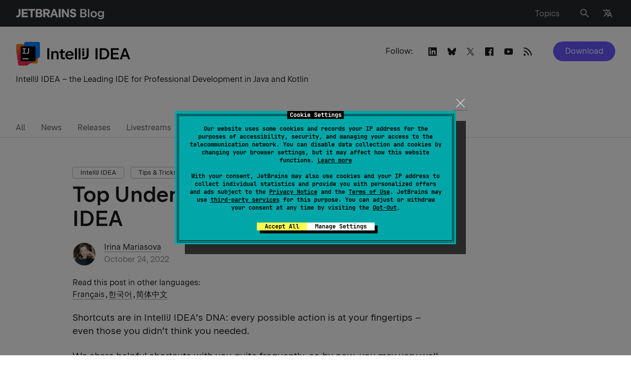

--- FILE ---
content_type: text/html; charset=UTF-8
request_url: https://blog.jetbrains.com/idea/2022/10/top-underrated-shortcuts/
body_size: 141064
content:
<!doctype html>
<html lang="en_US">
<head>
    <title>Top Underrated Shortcuts in IntelliJ IDEA | The IntelliJ IDEA Blog</title>
    <meta http-equiv="Content-Type" content="text/html;charset=UTF-8">
    <meta name="viewport" content="width=device-width, initial-scale=1">
    <meta http-equiv="Cache-Control" content="no-cache">
        <link rel="preload" href="https://resources.jetbrains.com/storage/jetbrains-sans/JetBrainsSans-Regular.woff" as="font" type="font/woff" crossorigin>
    <link rel="preload" href="https://resources.jetbrains.com/storage/jetbrains-sans/JetBrainsSans-Regular.woff2" as="font" type="font/woff2" crossorigin>
    <link rel="preload" href="https://resources.jetbrains.com/storage/jetbrains-sans/JetBrainsSans-SemiBold.woff" as="font" type="font/woff" crossorigin>
    <link rel="preload" href="https://resources.jetbrains.com/storage/jetbrains-sans/JetBrainsSans-SemiBold.woff2" as="font" type="font/woff2" crossorigin>
    <link rel="preload" href="/wp-content/themes/jetbrains/assets/fonts/JetBrainsMono-Regular.woff" as="font" type="font/woff" crossorigin>
    <link rel="preload" href="/wp-content/themes/jetbrains/assets/fonts/JetBrainsMono-Regular.woff2" as="font" type="font/woff2" crossorigin>
    <style type="text/css">
        /*
 * Core styles for PriorityNav.js
 * These styles are not optional and should always be included
 *
 * Free to use under the MIT License.
 * http://twitter.com/GijsRoge
 */
.priority-nav {
  white-space: nowrap;
  /*
    * Makes sure the menu's are inline-block so they don't take up
    * the entire width of its parent. This will break the plugin.
    */
}

.priority-nav > ul {
  display: inline-block;
}

.priority-nav > ul > li {
  display: inline-block;
}

.priority-nav-has-dropdown .priority-nav__dropdown-toggle {
  position: relative;
}

.priority-nav__wrapper {
  position: relative;
}

.priority-nav__dropdown {
  position: absolute;
  visibility: hidden;
}

.priority-nav__dropdown.show {
  visibility: visible;
}

.priority-nav__dropdown-toggle {
  visibility: hidden;
  position: absolute;
}

.priority-nav-is-visible {
  visibility: visible;
}

.priority-nav-is-hidden {
  visibility: hidden;
}
/* light weight */
@font-face {
    font-family: "JetBrains Sans";
    src: url("https://resources.jetbrains.com/storage/jetbrains-sans/JetBrainsSans-Light.woff2")
            format("woff2"),
        url("https://resources.jetbrains.com/storage/jetbrains-sans/JetBrainsSans-Light.woff")
            format("woff");
    font-weight: 300;
    font-style: normal;
    font-display: swap;
}

/* Regular weight */
@font-face {
    font-family: "JetBrains Sans";
    src: url("https://resources.jetbrains.com/storage/jetbrains-sans/JetBrainsSans-Regular.woff2")
            format("woff2"),
        url("https://resources.jetbrains.com/storage/jetbrains-sans/JetBrainsSans-Regular.woff")
            format("woff");
    font-weight: 400;
    font-style: normal;
    font-display: swap;
}
/* SemiBold weight */
@font-face {
    font-family: "JetBrains Sans";
    src: url("https://resources.jetbrains.com/storage/jetbrains-sans/JetBrainsSans-SemiBold.woff2")
            format("woff2"),
        url("https://resources.jetbrains.com/storage/jetbrains-sans/JetBrainsSans-SemiBold.woff")
            format("woff");
    font-weight: 530;
    font-style: normal;
    font-display: swap;
}
.custom-select-container {
  position: relative;
  box-sizing: border-box;;
}
.custom-select-container * {
  box-sizing: border-box;
}
.custom-select-container.is-disabled {
  opacity: .333;
}
.custom-select-opener {
  background-color: #ccc;
  padding: 0.5em;
  display: block;
  cursor: pointer;
  width: 100%;
}
.custom-select-container select {
  visibility: hidden;
  position: absolute;
  top: 0;
  left: 0;
}
.custom-select-panel {
  max-height: 0;
  transition: max-height .5s ease-out, overflow-y 0.1s 0.5s;
  overflow: hidden;
  background-color: #e9e9e9;
  position: absolute;
  top: 100%;
  z-index: 1;
  width: 100%;
}
.custom-select-container.is-open .custom-select-panel {
  max-height: 10.7em;
  overflow-y: auto
}
.custom-select-option {
  padding: 0.5em;
}
.custom-select-option.has-focus {
  background-color: LightBlue;
}
.custom-select-option.is-selected::before {
  content: "✔";
  padding-right: 0.5em;
}
.custom-select-optgroup > .custom-select-option {
  padding-left: 2em;
}
.custom-select-optgroup::before {
  content: attr(data-label);
  display: block;
  padding: 0.5em;
  color: #888;
}
#quiz .quiz-result .quiz-result-block ul,.menu-list,.dropdown-language,.navbar ul.row,.navbar ul.row>li ul,.sub-menu,main .article-section .content ol:not([class]):not([id]),main ul:not([class]):not([id]),.menu__nav>ul,.priority-nav__dropdown,.social{margin:0;padding:0;list-style:none}.clearfix:after{content:'';display:block;clear:both}.ellipsis{white-space:nowrap;text-overflow:ellipsis;overflow:hidden}.alert-notification{padding:16px 0 0}@media (min-width: 1024px){.alert-notification{padding:32px 0 0}}.alert-notification__box{padding:16px;background:rgba(250,92,74,0.2)}@media (min-width: 1024px){.alert-notification__box{padding:24px}}.alert-notification p{margin:0}.alert-notification p strong{font-weight:600}.space-notification{padding:16px 0 0;width:100vw}@media (min-width: 1024px){.space-notification{padding:24px 0 0;margin-bottom:-34px}}.space-notification__box{padding:16px;background-color:#6B57FF;max-width:100%}@media (min-width: 1024px){.space-notification__box{padding:14px}}.space-notification p{margin:0;color:#ffffff;text-align:center}.space-notification p a{color:#ffffff;border:unset;display:inline-block}html{box-sizing:border-box}*,*:before,*:after{box-sizing:inherit}*{max-height:1000000px}body{color:#19191C;background:#fff;font:16px/1.2 "Arial","Helvetica Neue","Helvetica",sans-serif;min-width:320px;-webkit-font-smoothing:antialiased;-moz-osx-font-smoothing:grayscale}img{max-width:100%;height:auto;vertical-align:top}.gm-style img{max-width:none}h1,.h1,h2,.h2,h3,.h3,h4,.h4,h5,.h5,h6,.h6,.h{font-family:"Arial","Helvetica Neue","Helvetica",sans-serif;font-weight:530;margin:0 0 0.5em;color:#19191C}h1,.h1{font-size:35px}h2,.h2{font-size:28px}h3,.h3{font-size:20px}h4,.h4{font-size:17px}h5,.h5{font-size:14px}h6,.h6{font-size:16px}p{margin:0 0 1em}a{color:#19191C}a:hover,a:focus{text-decoration:none}form,fieldset{margin:0;padding:0;border-style:none}input[type='text'],input[type='tel'],input[type='email'],input[type='search'],input[type='password'],textarea{-webkit-appearance:none;-webkit-border-radius:0;box-sizing:border-box;outline:none;border:1px solid rgba(39,40,44,0.15);padding:0.4em 0.7em}input[type='text']::-webkit-input-placeholder,input[type='tel']::-webkit-input-placeholder,input[type='email']::-webkit-input-placeholder,input[type='search']::-webkit-input-placeholder,input[type='password']::-webkit-input-placeholder,textarea::-webkit-input-placeholder{color:#19191C}input[type='text']::-moz-placeholder,input[type='tel']::-moz-placeholder,input[type='email']::-moz-placeholder,input[type='search']::-moz-placeholder,input[type='password']::-moz-placeholder,textarea::-moz-placeholder{opacity:1;color:#19191C}input[type='text']:-moz-placeholder,input[type='tel']:-moz-placeholder,input[type='email']:-moz-placeholder,input[type='search']:-moz-placeholder,input[type='password']:-moz-placeholder,textarea:-moz-placeholder{color:#19191C}input[type='text']:-ms-input-placeholder,input[type='tel']:-ms-input-placeholder,input[type='email']:-ms-input-placeholder,input[type='search']:-ms-input-placeholder,input[type='password']:-ms-input-placeholder,textarea:-ms-input-placeholder{color:#19191C}input[type='text'].placeholder,input[type='tel'].placeholder,input[type='email'].placeholder,input[type='search'].placeholder,input[type='password'].placeholder,textarea.placeholder{color:#19191C}select{-webkit-border-radius:0}textarea{resize:vertical;vertical-align:top}button,input[type='button'],input[type='reset'],input[type='file'],input[type='submit']{-webkit-appearance:none;-webkit-border-radius:0;cursor:pointer}/*! normalize.css v3.0.3 | MIT License | github.com/necolas/normalize.css */html{font-family:sans-serif;-ms-text-size-adjust:100%;-webkit-text-size-adjust:100%}body{margin:0}article,aside,details,figcaption,figure,footer,header,hgroup,main,menu,nav,section,summary{display:block}audio,canvas,progress,video{display:inline-block;vertical-align:baseline}audio:not([controls]){display:none;height:0}[hidden],template{display:none}a{background-color:transparent}a:active,a:hover{outline:0}abbr[title]{border-bottom:1px dotted}b,strong{font-weight:bold}dfn{font-style:italic}mark{background:#ff00;color:#000}small{font-size:80%}sub,sup{font-size:75%;line-height:0;position:relative;vertical-align:baseline}sup{top:-0.5em}sub{bottom:-0.25em}img{border:0}svg:not(:root){overflow:hidden}figure{margin:1em 40px}hr{box-sizing:content-box;height:0}pre{overflow:auto}code,kbd,pre,samp{font-family:monospace, monospace;font-size:1em}button,input,optgroup,select,textarea{color:inherit;font:inherit;margin:0}button{overflow:visible}button,select{text-transform:none}button,html input[type="button"],input[type="reset"],input[type="submit"]{-webkit-appearance:button;cursor:pointer}button[disabled],html input[disabled]{cursor:default}button::-moz-focus-inner,input::-moz-focus-inner{border:0;padding:0}input{line-height:normal}input[type="checkbox"],input[type="radio"]{box-sizing:border-box;padding:0}input[type="number"]::-webkit-inner-spin-button,input[type="number"]::-webkit-outer-spin-button{height:auto}input[type="search"]{-webkit-appearance:textfield}input[type="search"]::-webkit-search-cancel-button,input[type="search"]::-webkit-search-decoration{-webkit-appearance:none}fieldset{border:1px solid #c0c0c0;margin:0 2px;padding:0.35em 0.625em 0.75em}legend{border:0;padding:0}textarea{overflow:auto}optgroup{font-weight:bold}table{border-collapse:collapse;border-spacing:0}td,th{padding:0}[class^="icon-"],[class*=" icon-"]{font-family:"icomoon" !important;speak:never;font-style:normal;font-weight:normal;font-variant:normal;text-transform:none;line-height:1;-webkit-font-smoothing:antialiased;-moz-osx-font-smoothing:grayscale}.icon-heart:before{content:"\e928"}.icon-thumbs-up:before{content:"\e927"}.icon-merchandise:before{content:"\e926"}.icon-arrow-up:before{content:"\e925"}.icon-twitter:before{content:"\e902"}.icon-date:before{content:"\e923"}.icon-link:before{content:"\e922"}.icon-tiktok:before{content:"\e921"}.icon-warning:before{content:"\e91f"}.icon-alert:before{content:"\e920"}.icon-dots:before{content:"\e91e"}.icon-vk:before{content:"\e915"}.icon-notification:before{content:"\e91d"}.icon-facebook:before{content:"\e904"}.icon-instagram:before{content:"\e907"}.icon-linkedin:before{content:"\e914"}.icon-rss-feed:before{content:"\e918"}.icon-language:before{content:"\e919"}.icon-union:before{content:"\e91a"}.icon-pocket:before{content:"\e906"}.icon-reddit:before{content:"\e908"}.icon-search:before{content:"\e909"}.icon-share:before{content:"\e911"}.icon-slack:before{content:"\e912"}.icon-stackoverflow:before{content:"\e913"}.icon-weibo:before{content:"\e916"}.icon-email:before{content:"\e917"}.icon-cart:before{content:"\e900"}.icon-comments:before{content:"\e901"}.icon-globus:before{content:"\e903"}.icon-like:before{content:"\e905"}.icon-user:before{content:"\e90a"}.icon-wechat:before{content:"\e90b"}.icon-youtube:before{content:"\e90c"}.icon-arrow-left:before{content:"\e90d"}.icon-arrow-right:before{content:"\e90e"}.icon-bag:before{content:"\e90f"}.icon-down:before{content:"\e910"}.icon-django:before{content:"\e924"}.icon-close:before{content:"\e91c"}.icon-menu:before{content:"\e91b"}.icon-play:before{content:"\ea1c"}.icon-stop:before{content:"\ea1e"}.icon-bluesky:before{content:"\e929"}#quiz{background:#F4F4F4;padding:16px;border-radius:10px;margin:46px -15px}@media (min-width: 640px){#quiz{max-width:640px;margin:46px auto}}#quiz .quiz-container{position:relative;padding:16px 20px 24px;background:#fff;border-radius:10px;color:#19191C;overflow:hidden}@media (min-width: 640px){#quiz .quiz-container{padding:16px 32px 32px}}#quiz .quiz-container .hidden{display:none !important}#quiz .quiz-progress{font-size:16px;font-weight:700;text-align:right;margin:0 0 8px}#quiz .quiz-progress .quiz-progress-bar{width:100%;height:4px;background:#F4F4F4;border-radius:4px;overflow:hidden;margin-bottom:0.5rem;position:relative}#quiz .quiz-progress .quiz-progress-bar .quiz-progress-fill{display:block;height:100%;width:0;background:linear-gradient(90deg, #fff, #6B57FF);transition:width 0.4s ease;border-radius:4px}#quiz .quiz-progress .quiz-progress-text{font-size:1rem;color:#bbb}#quiz .quiz-intro{font-size:16px;padding:0 0 16px;margin:0 0 24px;border-bottom:1px solid #F4F4F4}#quiz .quiz-intro h2{font-size:24px;margin:0 0 8px}#quiz .quiz-intro p{margin:0}#quiz .quiz-questions{animation:fadeIn 0.5s ease forwards}#quiz .quiz-questions .quiz-question-block h3{font-size:18px;margin:0 0 12px}#quiz .quiz-questions .quiz-question-block .quiz-options{display:flex;flex-direction:column;gap:10px}#quiz .quiz-questions .quiz-question-block .quiz-options button{display:flex;font-size:16px;font-weight:500;gap:8px;background:#fff;border:1px solid rgba(25,25,28,0.3);color:#19191C;text-align:left;padding:10px 12px;border-radius:4px;transition:all 0.2s ease;box-shadow:0 1px 2px rgba(0,0,0,0.03)}#quiz .quiz-questions .quiz-question-block .quiz-options button:hover{border-color:#6B57FF;box-shadow:0 0 4px 4px rgba(107,87,255,0.2)}#quiz .quiz-questions .quiz-question-block .quiz-options button.selected{background:#6B57FF;color:white;font-weight:500;pointer-events:none}#quiz .quiz-questions .quiz-question-block .quiz-options button i{font-style:normal}#quiz .quiz-questions .quiz-question-block .quiz-insight{font-size:14px;font-style:italic;background:#F4F4F4;border-left:4px solid #6B57FF;padding:12px 8px;color:#19191C;margin:12px 0 0;border-radius:4px;display:none}#quiz .quiz-questions .quiz-question-block .quiz-insight.show{display:block;animation:fadeIn 0.4s ease}#quiz .quiz-questions .quiz-question-block .quiz-insight p{display:flex;margin:0}#quiz .quiz-questions .quiz-question-block .quiz-insight p i{font-style:normal}#quiz .quiz-result{font-size:16px;padding:16px 0 0;animation:fadeIn 0.5s ease forwards}#quiz .quiz-result h2{font-size:24px;margin:0 0 16px}#quiz .quiz-result .quiz-result-block{padding:0}#quiz .quiz-result .quiz-result-block.show{display:block;animation:fadeIn 0.5s ease}#quiz .quiz-result .quiz-result-block h3{font-size:18px;display:flex;align-items:center;gap:8px;margin:0 0 12px}#quiz .quiz-result .quiz-result-block h3 strong{color:#6B57FF}#quiz .quiz-result .quiz-result-block ul{margin:0 0 12px}#quiz .quiz-result .quiz-result-block ul li{padding:0}#quiz .quiz-result .quiz-result-block ul li:before{display:none}#quiz .quiz-result .quiz-result-block img{display:block;width:100%;object-fit:cover;margin:16px 0;border-radius:4px;overflow:hidden;cursor:auto}#quiz .form-subscribe{padding:12px 0 0;max-width:100%;background:transparent}#quiz .form-subscribe__group-input{margin:0 0 16px}#quiz .form-subscribe button{margin:0}#quiz .share{display:flex;flex-wrap:wrap;justify-content:center;padding:24px 0 0}#quiz .share strong{display:block;margin:0 0 12px}#quiz .social{width:100%;margin:0;justify-content:center}#quiz .quiz-global-next-btn{display:flex;margin:16px 0 0 auto}#quiz .quiz-global-next-btn.hidden{display:none}.header{position:relative;flex-shrink:0;background:#27282c;z-index:999;padding:10px 0}@media (min-width: 769px){.header{padding:14px 0}}.header>.container{display:flex;flex-wrap:wrap;align-items:center}.logo{display:block;width:172px}@media (min-width: 769px){.logo{width:221px}}.logo a{display:flex;flex-wrap:wrap;align-items:center;color:#fff;font-size:16px;line-height:1.5;border:none}@media (min-width: 769px){.logo a{font-size:20px;line-height:1.4}}.logo img{display:block;width:100%;max-height:26px;max-width:max-content}.logo p{margin:0}.menu-list{position:relative;display:flex;flex-wrap:wrap;align-items:center;justify-content:flex-end;width:calc(100% - 172px);padding:0 40px 0 0}@media (min-width: 641px){.menu-list{padding:0 24px 0 0}}@media (min-width: 769px){.menu-list{width:calc(100% - 221px);padding:0 6px 0 30px}}.menu-list>li{margin-left:18px}@media (min-width: 768px){.menu-list>li{margin-left:26px}}.menu-list>li:first-child{margin-left:0}@media (min-width: 769px){.menu-list>li:first-child{margin-left:26px}}@media (min-width: 1024px){.menu-list>li:first-child{margin-right:14px}}.menu-list a{display:inline-block;vertical-align:middle;line-height:1;color:rgba(255,255,255,0.7);border:none;box-shadow:none}.menu-list a .mobile-hidden{display:none}@media (min-width: 769px){.menu-list a .mobile-hidden{display:block}}.menu-list a:hover{color:#fff;text-decoration:none;box-shadow:none}.menu-list a:hover i:not(.burger-icon){color:#fff}.menu-list a:hover i:not(.burger-icon):after{background:rgba(255,255,255,0.1)}.menu-list i:not(.burger-icon){transition:color .15s ease-in-out;position:relative;font-size:16px;color:rgba(255,255,255,0.7)}.menu-list i:not(.burger-icon).icon-search{font-size:22px}.menu-list i:not(.burger-icon):after{transition:background .15s ease-in-out;content:"";position:absolute;top:50%;left:50%;transform:translate(-50%, -50%);width:35px;height:35px;border-radius:50%}@media (min-width: 769px){.menu-list i:not(.burger-icon):after{width:40px;height:40px}}.dropdown-language{transition:opacity .15s ease-in-out,visibility .15s ease-in-out;font-size:14px;position:absolute;top:100%;right:-15px;transform:none;background:#27282c;margin:8px 0 0;border:1px solid #5e5e60;opacity:0;visibility:hidden;width:180px}@media (min-width: 481px){.dropdown-language{margin:22px 0 0}}@media (min-width: 1024px){.dropdown-language{font-size:16px;right:0;width:auto;display:inline-grid;grid-auto-flow:column;grid-template-rows:auto auto auto auto;grid-template-columns:auto auto auto auto}}@media (min-width: 769px){.dropdown-language li{display:flex;min-width:120px}}.dropdown-language a{transition:background .15s ease-in-out,color .15s ease-in-out;display:block;padding:8px 16px;color:rgba(255,255,255,0.7);border:none;box-shadow:none}@media (min-width: 769px){.dropdown-language a{padding:12px 16px;flex-grow:1}}.dropdown-language a.active{background:rgba(22,125,255,0.2);color:#fff;text-decoration:none}.dropdown-language a:hover{background:rgba(255,255,255,0.1);color:#fff;text-decoration:none}.navbar{transition:opacity .15s ease-in-out,visibility .15s ease-in-out;position:absolute;top:100%;left:0;right:0;z-index:99;background:#fff;padding:24px 0 32px;opacity:0;visibility:hidden}@media (min-width: 481px){.navbar{padding-bottom:0}}@media (min-width: 768px){.navbar{padding-top:32px}}.navbar ul.row{display:flex;flex-wrap:wrap;font-size:13px;line-height:1.5}@media (min-width: 1280px){.navbar ul.row{justify-content:space-between}}@media (min-width: 1540px){.navbar ul.row{flex-wrap:nowrap;font-size:16px}}.navbar ul.row>li{padding:0 24px 16px 0;width:100%}@media (min-width: 481px){.navbar ul.row>li{width:50%}}@media (min-width: 768px){.navbar ul.row>li{width:33.332%}}@media (min-width: 1024px){.navbar ul.row>li{width:25%;padding-right:30px}}@media (min-width: 1280px){.navbar ul.row>li{width:auto}}@media (min-width: 1540px){.navbar ul.row>li{padding-right:38px}}.navbar ul.row>li:last-child{padding-right:0}.navbar ul.row>li ul{letter-spacing:0.0015em;font-feature-settings:"tnum" on, "lnum" on}@media (min-width: 640px){.navbar ul.row>li ul{width:57%}}@media (min-width: 1024px){.navbar ul.row>li ul{width:auto}}.navbar ul.row>li ul.column-count{display:grid;grid-template-columns:1fr 1fr;column-gap:46px}@media (min-width: 481px){.navbar ul.row>li ul.column-count{grid-template-columns:repeat(2, auto);column-gap:24px}}.navbar ul.row>li ul li{padding:0 0 16px}.navbar ul.row>li ul a{border:none;white-space:nowrap;color:rgba(25,25,28,0.7)}.navbar ul.row>li ul a:hover{color:#19191C}.navbar h4{font-size:13px !important;line-height:1.5;margin:0 0 16px;white-space:nowrap}@media (min-width: 1540px){.navbar h4{font-size:16px !important}}.sub-menu{display:flex;flex-wrap:wrap;margin-bottom:16px}.sub-menu li{margin:0 0 10px;width:50%;padding:6px 0 0}@media (min-width: 641px){.sub-menu li{width:25%}}@media (min-width: 769px){.sub-menu li{width:100%}}@media (min-width: 1025px){.sub-menu li.columns .sub-menu{display:block;column-count:2}}@media (min-width: 1025px){.sub-menu li.columns .sub-menu li{width:auto}}.sub-menu a{position:relative;color:rgba(25,25,28,0.7);border:none;box-shadow:none}.sub-menu a:hover{color:#19191C;text-decoration:none}@media (min-width: 769px){.sub-menu a:hover img{opacity:1;visibility:visible}}.sub-menu a img{transition:opacity .15s ease-in-out,visibility .15s ease-in-out;position:absolute;width:32px;height:32px;left:-40px;top:-6px;opacity:0;visibility:hidden}.burger-icon{position:absolute;top:50%;transform:translateY(-50%);right:16px;width:16px;height:18px;text-indent:-9999px;overflow:hidden;text-decoration:none;z-index:999}@media (min-width: 769px){.burger-icon{display:none}}.burger-icon:before,.burger-icon:after,.burger-icon span{background:rgba(255,255,255,0.7);position:absolute;top:10px;left:0;right:0;height:2px;margin-top:-2px;transition:all 0.2s linear}.burger-icon:before,.burger-icon:after{content:"";top:4px}.burger-icon:after{top:16px}.nav-active .burger-icon:before,.nav-active .burger-icon:after{transform:rotate(45deg);top:10px}.nav-active .burger-icon span{opacity:0}.nav-active .burger-icon:after{transform:rotate(-45deg)}.resize-active *{transition:none !important}html body{font-family:"JetBrains Sans","Arial","Helvetica Neue","Helvetica",sans-serif}html body h1,html body .h1,html body h2,html body .h2,html body h3,html body .h3,html body h4,html body .h4,html body h5,html body .h5,html body h6,html body .h6,html body .h{font-family:inherit}body.admin-bar #wp-admin-bar-customize,body.admin-bar #wp-admin-bar-comments,body.admin-bar #wp-admin-bar-all-in-one-seo-pack{display:none}body.admin-bar #wp-admin-bar-new-content>.ab-item{pointer-events:none}body.admin-bar #wp-admin-bar-new-content #wp-admin-bar-new-post{display:none}body{font-size:16px;line-height:1.5}body.nav-active .navbar{opacity:1;visibility:visible}body.nav-active .overlay{opacity:1;visibility:visible}body.lang-active .header .dropdown-language{opacity:1;visibility:visible}body.toc-active{overflow:hidden}body.hide-menu .menu,body.hideScrollUp .menu{opacity:0;visibility:hidden;transition:none}@media (min-width: 1025px){body.post-type-archive .promo__img{width:calc(50% - 13px)}}body.page-template-template-easter-egg main{background:#000}body.footer-lang-active .footer .dropdown-language{opacity:1;visibility:visible}body .tag{transition:border-color .15s ease-in-out,background .15s ease-in-out;font-size:13px;line-height:1.54;padding:1px 15px;display:inline-block;border:1px solid rgba(25,25,28,0.3);border-radius:4px;margin:0 8px 8px 0;white-space:nowrap;cursor:pointer}body .tag:hover{background:rgba(25,25,28,0.1);border-color:rgba(25,25,28,0.4);text-decoration:none;box-shadow:none}@media (max-width: 767px){body.search .top-page{padding-bottom:35px}}@media (max-width: 767px){body.search .menu{display:none}}#wrapper{min-height:100vh;width:100%;display:flex;flex-direction:column;overflow:hidden;position:relative}a{transition:color .15s ease-in-out,box-shadow .15s ease-in-out,border-color .15s ease-in-out;text-decoration:none;border-bottom:1px solid rgba(25,25,28,0.4)}a:hover{border-color:#19191C}h1{line-height:1.22}@media (min-width: 641px){h1{font-size:43px;line-height:1.14}}h2{line-height:1.143}@media (min-width: 641px){h2{font-size:35px;line-height:1.2}}h3{line-height:1.4;margin:0 0 16px}h4{font-size:17px;line-height:1.412;margin:0 0 16px}h5{font-size:14px;line-height:1.43;margin:0 0 8px}.btn,.jb-download-button{transition:background .15s ease-in-out,color .15s ease-in-out;font-size:16px;line-height:1.5;display:inline-block;vertical-align:middle;text-align:center;border-radius:2em;color:#fff;background:#6B57FF;padding:8px 24px;border:none}.btn:hover,.jb-download-button:hover{text-decoration:none;box-shadow:none;background:rgba(107,87,255,0.8)}pre,code{font-family:"JetBrainsMono","Times","Baskerville","Georgia",serif;font-style:normal;font-weight:400;font-size:15px;line-height:23px;background:#f4f4f4;border-radius:4px;padding:12px 16px}pre code{padding:0}code{padding:4px 6px}input[type="search"]{-webkit-appearance:none}.container{max-width:1534px;margin:0 auto;padding:0 15px}@media (min-width: 641px){.container{padding:0 32px}}main{flex-grow:1}main .article-section .content ul a:hover{box-shadow:inset 0 -1px 0 #19191c}main .article-section .content ol:not([class]):not([id]){list-style:none;counter-reset:counter;margin-top:16px}@media (min-width: 769px){main .article-section .content ol:not([class]):not([id]){margin-top:32px}}main .article-section .content ol:not([class]):not([id])>li{position:relative;counter-increment:counter;padding:0 0 16px 24px}@media (min-width: 769px){main .article-section .content ol:not([class]):not([id])>li{padding-bottom:24px}}main .article-section .content ol:not([class]):not([id])>li:before{content:counter(counter) ". ";position:absolute;top:0;left:2px}main .article-section .content ol:not([class]):not([id])>li:last-child{padding-bottom:0}main .article-section .content ol:not([class]):not([id])>li a:hover{box-shadow:inset 0 -1px 0 #19191c}main .article-section .content ol:not([class]):not([id])>li ol:not([class]):not([id]){margin-top:16px;margin-bottom:0}@media (min-width: 769px){main .article-section .content ol:not([class]):not([id])>li ol:not([class]):not([id]){margin-top:24px}}main .article-section .content ol:not([class]):not([id])>li ol:not([class]):not([id]) li{padding:0 0 16px 25px}main .article-section .content ol:not([class]):not([id])>li ol:not([class]):not([id]) li:last-child{padding-bottom:0}main .article-section .content ol:not([class]):not([id]) img{margin:22px 0 24px}main .article-section .content ul:not([class]):not([id]){margin-bottom:24px}main .article-section .content ul:not([class]):not([id]) li:last-child{padding-bottom:0}main .article-section .content ul:not([class]):not([id]) li ul:not([class]):not([id]){margin-top:16px;margin-bottom:0}@media (min-width: 769px){main .article-section .content ul:not([class]):not([id]) li ul:not([class]):not([id]){margin-top:24px}}main .article-section .content ul:not([class]):not([id]) li ul:not([class]):not([id]) li{padding-bottom:16px}main .article-section .content ul:not([class]):not([id]) li ul:not([class]):not([id]) li:last-child{padding-bottom:0}main .article-section .content ul:not([class]):not([id]) img{margin:22px 0 24px}main .article-section .content ul:not([class]):not([id])+h2{margin-top:32px}main .article-section table{margin-bottom:16px;min-width:600px}main .article-section table+figcaption{font-style:italic;font-size:16px}main .article-section table,main .article-section th,main .article-section td{border-bottom:1px solid rgba(25,25,28,0.2);border-collapse:collapse;padding:8px 8px 8px 0;border-right:none;border-left:none;border-top:none;vertical-align:baseline;font-size:16px;line-height:24px}main .article-section figure.wp-block-table{overflow-x:scroll}main .article-section figure.wp-block-table::-webkit-scrollbar{width:0;height:0}main .article-section figure.wp-block-table table{margin-bottom:16px;min-width:600px;width:100%}main .article-section figure.wp-block-table table+figcaption{font-style:italic;font-size:16px}main .article-section figure.wp-block-table table,main .article-section figure.wp-block-table th,main .article-section figure.wp-block-table td{border-bottom:1px solid rgba(25,25,28,0.2);border-collapse:collapse;padding:8px 8px 8px 0;border-right:none;border-left:none;border-top:none;vertical-align:baseline;font-size:16px;line-height:24px}main .article-section .has-text-align-center:not(td){display:flex;flex-wrap:wrap;align-items:center;justify-content:center;margin:0 0 16px}main ul:not([class]):not([id]) li{position:relative;padding:0 0 16px 25px}@media (min-width: 769px){main ul:not([class]):not([id]) li{padding-bottom:24px}}main ul:not([class]):not([id]) li:before{content:"";position:absolute;top:8px;left:2px;width:5px;height:5px;background:#19191C;border-radius:50%}@media (min-width: 769px){main ul:not([class]):not([id]) li:before{top:10px}}main ul:not([class]):not([id]) li ul:not([class]):not([id]){margin-top:24px}main ul:not([class]):not([id]) li ul:not([class]):not([id]) li{padding-left:32px}main ul:not([class]):not([id]) li ul:not([class]):not([id]) li:before{left:8px;background:transparent;border:1px solid #19191C}button{background:transparent;border:none;outline:none}.form-group{position:relative}.found-wrap{padding:0 16px}@media (min-width: 769px){.row{display:flex;flex-wrap:wrap;margin:0 -16px}}@media (min-width: 769px){.row.card_container .col:nth-child(4n+4){display:flex}}@media (min-width: 769px){.col{display:flex;width:50%;padding:0 16px}}@media (min-width: 1025px){.col{width:33.332%}}@media (min-width: 1281px){.col{width:25%}}@media (min-width: 1025px){.col:nth-child(4n+4){display:none}}@media (min-width: 1281px){.col:nth-child(4n+4){display:flex}}@media (max-width: 767px){.col:last-child .card{margin:0}}.col--double{display:block;width:100%}@media (min-width: 1281px){.col--double{width:66.664%}}.col--double img{border-radius:10px}@media (min-width: 1025px){.row.last-col-home .col:nth-child(4n+4){display:flex}}@media (min-width: 1025px){.row.last-col-home .col:nth-child(4n+7),.row.last-col-home .col:nth-child(4n+8){display:none}}@media (min-width: 1281px){.row.last-col-home .col:nth-child(4n+7),.row.last-col-home .col:nth-child(4n+8){display:flex}}@media (min-width: 1025px){.row.last-col-home.show_all .col:nth-child(4n+7),.row.last-col-home.show_all .col:nth-child(4n+8){display:flex}}@media (min-width: 1281px){.row.last-col-home.show_all .col:nth-child(4n+7),.row.last-col-home.show_all .col:nth-child(4n+8){display:flex}}@media (min-width: 1025px){.row.latest_posts .col:nth-child(4n+6){display:none}}@media (min-width: 1281px){.row.latest_posts .col:nth-child(4n+6){display:flex}}@media (min-width: 1025px){.row.latest_posts .col:nth-child(4n+5){display:none}}@media (min-width: 1281px){.row.latest_posts .col:nth-child(4n+5){display:flex}}@media (min-width: 1025px){.row.latest_posts .col:nth-child(4n+4){display:flex}}.row.latest_posts .col--double{display:block;width:100%}@media (min-width: 1025px){.row.latest_posts .col--double{width:66.66%}}@media (min-width: 1281px){.row.latest_posts .col--double{width:50%}}.dark-theme{background:#19191C;color:white}.light-gray-bg{background:#F4F4F4}.light-gray-bg .card{background:#fff}.top-page{position:relative;padding:35px 0 66px}@media (min-width: 768px){.top-page{min-height:199px}}@media (min-width: 1024px){.top-page{padding:30px 0 90px}}.top-page .social-opener{display:block;position:relative;padding:7px 24px 6px 32px;border-radius:3em;border:1px solid rgba(25,25,28,0.3);text-align:center}.top-page .social-opener:hover{box-shadow:none}.top-page .social-opener:after{content:"\e910";font-size:24px;line-height:1;font-family:"icomoon";cursor:pointer;pointer-events:none;display:inline-block;vertical-align:middle;margin:0 0 0 8px}.top-page h1{font-size:28px;line-height:1.143;color:#000;margin:0}@media (min-width: 641px){.top-page h1{font-size:35px;line-height:1.2}}.top-page h1+p{margin-top:10px}.top-page__row{display:flex;flex-wrap:wrap;align-items:flex-start}.top-page__head{position:relative;z-index:15}@media (min-width: 1024px){.top-page__head{width:50%}}.top-page__wrap a{display:flex;align-items:center;border:none;margin:0 0 8px}@media (min-width: 1025px){.top-page__wrap a{margin:0 0 16px}}.top-page__wrap a:hover{box-shadow:none}.top-page__wrap p{width:100%;margin:0}.top-page__wrap img{width:48px;height:48px;margin:0 16px 0 0}.top-page__hold{color:rgba(25,25,28,0.7)}@media (min-width: 1025px){.top-page__hold{color:#19191C}}.top-page__hold a{display:inline-block;vertical-align:top;text-decoration:none;border:none;margin:0 0 8px}@media (min-width: 1025px){.top-page__hold a{margin:0 0 16px}}.top-page__hold a img{max-width:79%}@media (min-width: 1025px){.top-page__hold a img{max-width:100%}}.top-page .hidden-heading{position:absolute;left:-9999px}.top-page__social-wrap{position:relative;order:2}@media (min-width: 461px){.top-page__social-wrap{margin:0 0 0 16px}}@media (min-width: 1200px){.top-page__social-wrap{order:1;margin:0}}.top-page__right{display:flex;flex-direction:column;width:100%;margin:16px 0}@media (min-width: 461px){.top-page__right{flex-direction:row;align-items:center}}@media (min-width: 1024px){.top-page__right{justify-content:flex-end;width:50%;margin:0}}@media (max-width: 1199px){.top-page__right.social-active .social{opacity:1;visibility:visible}}@media (max-width: 1199px){.top-page__right .social{position:absolute;top:calc(100% + 8px);left:0;right:0;background:#fff;display:flex;flex-direction:column;border:1px solid #d1d1d2;z-index:10;align-items:flex-start;margin:0;opacity:0;visibility:hidden}}@media (min-width: 1024px){.top-page__right .social{margin:0 -6px}}@media (max-width: 1199px){.top-page__right .social li{padding:0;width:100%}}.top-page__right .social li:first-child{display:none}@media (min-width: 1200px){.top-page__right .social li:first-child{display:block;padding-right:20px}}@media (max-width: 1199px){.top-page__right .social li a{align-items:center;padding:8px 11px}}.top-page__right .social li a:hover{box-shadow:none}@media (max-width: 1023px){.top-page__right .social li a:hover{background:rgba(25,25,28,0.1)}}@media (max-width: 1023px){.top-page__right .social li a:hover i:after{background:transparent}}@media (max-width: 1199px){.top-page__right .social li a i{margin:-3px 10px 0 0}}@media (min-width: 1200px){.top-page__right .social li a span{display:none}}.top-page__right .btn{order:1;margin:0 0 16px}@media (min-width: 461px){.top-page__right .btn{margin:0}}@media (min-width: 1200px){.top-page__right .btn{margin:0 0 0 38px;order:2}}@media (min-width: 768px){.top-page__right .social-opener{text-align:left}}@media (min-width: 1200px){.top-page__right .social-opener{display:none}}.menu{transition:transform .15s ease-in-out;display:flex;justify-content:space-between;padding:17px 0 0;position:absolute;bottom:0;left:15px;right:15px;background:#fff;z-index:9;max-width:1470px;margin:0 auto;transform:translateY(0)}@media (min-width: 641px){.menu{left:32px;right:32px}}@media (min-width: 768px){.menu{align-items:flex-end;padding:24px 0 0}}@media (min-width: 1501px){.menu{width:100%;left:auto;right:auto}}@media (min-width: 1024px){.menu:before{content:"";position:absolute;top:0;left:0;bottom:0;background:#fff;padding:0 0 0 9999px;margin:0 0 0 -9999px}}.menu:after{content:"";position:absolute;top:0;right:-16px;bottom:2px;background:-webkit-linear-gradient(left, rgba(255,255,255,0) 0%, rgba(255,255,255,0.6) 50%, #fff 100%);width:115px;pointer-events:none}@media (min-width: 768px){.menu:after{right:-32px}}@media (min-width: 1024px){.menu:after{top:0;right:0;bottom:0;padding:0 9999px 0 0;margin:0 -9999px 0 0;background:#fff;width:auto}}.menu__border{position:absolute;bottom:0;left:0;right:0;height:1px;background:rgba(39,40,44,0.15)}.menu__border:before{content:"";position:absolute;bottom:0;right:0;padding:0 9999px 0 0;margin:0 -9999px 0 0;height:1px;background:rgba(39,40,44,0.15);z-index:99}.menu__border:after{content:"";position:absolute;bottom:0;left:0;padding:0 0 0 9999px;margin:0 0 0 -9999px;height:1px;background:rgba(39,40,44,0.15);z-index:99}.menu.fixed{position:fixed;top:0;bottom:auto;z-index:991;padding-top:13px}.menu__wrapper{display:flex;justify-content:space-between;width:100%}.menu__nav{overflow-x:auto;white-space:nowrap;flex:1 0 0}@media (min-width: 1024px){.menu__nav{padding:0 40px 0 0}}@media (min-width: 1201px){.menu__nav{padding:0}}.menu__nav>ul{display:inline-block;margin:0 -10px;white-space:nowrap}@media (min-width: 1024px){.menu__nav>ul{margin:0 -14px}}.menu__nav>ul li{display:inline-block;padding:0 10px}@media (min-width: 1024px){.menu__nav>ul li{padding:0 14px}}.menu__nav>ul a{position:relative;display:block;color:rgba(25,25,28,0.7);border:none;box-shadow:none;padding:0 0 8px;font-feature-settings:"ss19" on}.menu__nav>ul a:hover{color:#19191C;text-decoration:none}.menu__nav>ul a:hover:after{background:#19191C}.menu__nav>ul a:after{content:"";position:absolute;bottom:0;left:0;right:0;height:1px;background:transparent}.menu__nav>ul a.curent_tax{color:#6B57FF;text-decoration:none}.menu__nav>ul a.curent_tax:after{background:#6B57FF;height:2px}.menu__nav .priority-nav__wrapper{font-size:16px;line-height:1.5;padding:0 0 0 16px}.menu__nav .nav__dropdown-toggle{transition:color .15s ease-in-out;color:rgba(25,25,28,0.7)}.menu__nav .nav__dropdown-toggle:hover{color:#19191C}.menu__nav .nav__dropdown-toggle:hover:after{color:#19191C}.menu__nav .nav__dropdown-toggle:after{transition:color .15s ease-in-out;content:"\e910";font-size:24px;font-family:"icomoon";display:inline-block;vertical-align:middle;color:rgba(25,25,28,0.7)}.menu__right{display:none}@media (min-width: 1024px){.menu__right{position:relative;display:flex;justify-content:flex-end;width:20%;align-items:center;padding:0 0 13px}}.menu__right *{position:relative;z-index:10}@media (min-width: 1024px){.menu__right:after{content:"";position:absolute;top:0;left:-36px;right:0;bottom:2px;background:linear-gradient(270deg, #fff 90.63%, rgba(255,255,255,0) 99.17%)}}@media (max-width: 767px){.menu__right .btn{font-size:13px}}.menu__cta{display:none}@media (min-width: 1025px){.menu__cta{display:flex;align-items:center;position:relative;z-index:99;justify-content:flex-end;text-decoration:none;border:none;white-space:nowrap;margin:0 0 6px}}@media (min-width: 1200px){.menu__cta{padding-left:62px}}@media (min-width: 1025px){.menu__cta:after{content:"";position:absolute;top:-2px;left:-40px;right:0;bottom:-2px;background:linear-gradient(270deg, #fff 90.63%, rgba(255,255,255,0) 99.17%)}}.menu__cta-mobile{font-size:18px;position:fixed;display:flex;align-items:center;justify-content:center;bottom:72px;right:16px;width:40px;height:40px;border-radius:50%;border:1px solid rgba(25,25,28,0.3);background:#fff;z-index:99}@media (min-width: 1025px){.menu__cta-mobile{display:none}}.menu__cta-mobile:before{content:"";position:absolute;top:-1px;right:4px;width:8px;height:8px;border-radius:50%;background:#6B57FF}.menu__cta-mobile i{margin:0 0 0 -2px}.menu__cta:hover i{color:#19191C}.menu__cta:hover .menu__cta-text{color:#19191C}.menu__cta i{transition:color .15s ease-in-out}@media (min-width: 1025px){.menu__cta i{position:relative;z-index:10;font-size:18px;color:rgba(25,25,28,0.7)}}.menu__cta-text{transition:color .15s ease-in-out}@media (min-width: 1025px){.menu__cta-text{position:relative;z-index:10;margin:0 4px 0 10px;color:rgba(25,25,28,0.7)}}@media (min-width: 1025px){.menu__cta .label{position:relative;z-index:10;font-size:13px;line-height:1.54;display:inline-block;vertical-align:middle;background:#6B57FF;color:#fff;padding:2px 8px;border-radius:3px}}.priority-nav__dropdown{top:100%;left:16px;border:1px solid #d1d1d2;background-color:white;margin:35px 0 0;z-index:99;width:320px}@media (min-width: 768px){.priority-nav__dropdown{margin-top:28px}}@media (min-width: 1024px){.priority-nav__dropdown{margin-top:35px}}.priority-nav__dropdown li:last-child{margin:0}.priority-nav__dropdown a{display:block;color:#19191c;border:none;padding:8px 16px}.priority-nav__dropdown a.curent_tax{background:#19191C;color:#fff}.priority-nav__dropdown a.curent_tax:hover{background:#19191C;color:#fff}.priority-nav__dropdown a:hover{color:#19191C;text-decoration:none;box-shadow:none;background:rgba(25,25,28,0.1)}.social{display:flex;flex-wrap:wrap;align-items:center;margin:0 -11px}.social li{padding:0 11px}.social a{display:flex;color:#19191C;border:none;box-shadow:none}.social a:hover i:after{background:rgba(25,25,28,0.1)}.social a i{position:relative;font-size:17px}.social a i.icon-twitter{font-size:15px}.social a i.icon-youtube{font-size:13px}.social a i.icon-link{font-size:11px}.social a i:after{transition:background .15s ease-in-out;content:"";position:absolute;top:50%;left:50%;transform:translate(-50%, -50%);width:35px;height:35px;border-radius:50%}@media (min-width: 769px){.social a i:after{width:40px;height:40px}}.social a:hover{text-decoration:none}.intro{padding:72px 0 56px;background:#F4F4F4}.intro h1{margin:0 0 24px}.intro h2{max-width:720px}.promo{padding:32px 0 0}.promo .tag{margin:0 8px 16px 0}.promo__row{display:flex;flex-wrap:wrap;flex-direction:column;position:relative;overflow:hidden}@media (min-width: 1024px){.promo__row{align-items:center;flex-direction:row}}.promo__img{width:100%;overflow:hidden;border-radius:8px;border:none}@media (min-width: 1025px){.promo__img{width:calc(50% - 16px)}}.promo__img:hover{border:none;box-shadow:none}.promo__img:only-child{width:100%}.promo__img img{width:100%}.promo__text{font-size:16px;line-height:1.5;padding:16px 0}@media (min-width: 641px){.promo__text{padding:32px 0}}@media (min-width: 1025px){.promo__text{width:51%;padding:0 0 0 32px}}@media (min-width: 1201px){.promo__text{font-size:20px;line-height:1.4;width:42%}}.promo__text:only-child{width:100%;padding:0}@media (min-width: 1280px){.promo__text:only-child{width:74.5%}}.promo__text h1,.promo__text h2,.promo__text .h1{font-size:28px;line-height:1.143;letter-spacing:0;margin-top:0;margin-bottom:16px}@media (min-width: 1201px){.promo__text h1,.promo__text h2,.promo__text .h1{font-size:35px;line-height:1.2;margin-bottom:32px}}.promo__text h1 a,.promo__text h2 a,.promo__text .h1 a{display:inline-block;color:inherit;-webkit-line-clamp:3;display:-webkit-box;-webkit-box-orient:vertical;overflow:hidden;border:none;box-shadow:none}@media (min-width: 769px){.promo__text h1 a,.promo__text h2 a,.promo__text .h1 a{-webkit-line-clamp:2}}@media (min-width: 1201px){.promo__text h1 a,.promo__text h2 a,.promo__text .h1 a{-webkit-line-clamp:4}}.promo__text h1 a:hover,.promo__text h2 a:hover,.promo__text .h1 a:hover{text-decoration:none}.promo__text p{margin:0 0 16px;opacity:0.7}@media (min-width: 1200px){.promo__text p{margin:0 0 32px}}.promo__text .tag{display:none}.promo__link a{border:none;box-shadow:none}.promo__link a:hover{text-decoration:underline}.promo__link a i{display:inline-block;vertical-align:middle;font-size:15px;margin:0 0 0 4px}.promo__link .btn{padding:10px 30px;margin:0 22px 0 0}@media (min-width: 769px){.promo+.section{padding:32px 0 96px}}.overlay{transition:opacity .15s ease-in-out,visibility .15s ease-in-out;position:fixed;top:0;left:0;right:0;bottom:0;background-color:rgba(0,0,0,0.8);z-index:11;opacity:0;visibility:hidden}.tag-list{display:flex;flex-wrap:wrap;align-items:baseline}.subscribe{font-size:20px;line-height:1.6;background-color:#F4F4F4;background-image:url(./edfb9b9971efea6f04ad75dc85db7c3a.svg);background-repeat:no-repeat;background-position-x:390%;background-position-y:25%;background-size:93%;width:100%;padding:32px}.subscribe h2{margin:0}.subscribe p{margin:0 0 15px}.subscribe form input[type="email"]{font-size:16px;line-height:1.5;max-width:328px;width:100%;height:42px;padding:6px 15px;margin:0 0 9px}.subscribe form .checkbox{padding:0 4px 28px}.subscribe form label{font-size:13px;line-height:1.54}.subscribe form button,.subscribe form input[type="submit"],.subscribe form .btn{transition:opacity .15s ease-in-out;font-size:16px;line-height:1.5;border-radius:2em;outline:none;background:#19191C;color:#fff;border:none;padding:8px 24px}.subscribe form button:hover,.subscribe form input[type="submit"]:hover,.subscribe form .btn:hover{opacity:0.8}.form-subscribe{width:100%}@media (min-width: 769px){.form-subscribe{max-width:472px;background:#f4f4f4;padding:16px 16px 22px}}.form-subscribe__group-input{position:relative;margin:0 0 16px}@media (min-width: 768px){.form-subscribe__group-input{margin:0 0 24px}}.form-subscribe__group-input button{transition:color .15s ease-in-out;position:absolute;top:50%;transform:translateY(-50%);right:10px;padding:0;font-size:22px;line-height:1;color:rgba(25,25,28,0.7)}.form-subscribe__group-input button:hover{color:#19191C}.form-subscribe__group-input button:focus{outline:2px solid #19191C}.form-subscribe__group-checkbox{position:relative}.form-subscribe input[type="text"],.form-subscribe input[type="tel"],.form-subscribe input[type="email"],.form-subscribe input[type="search"],.form-subscribe input[type="password"],.form-subscribe input[type="url"],.form-subscribe input[type="date"],.form-subscribe textarea{font-size:16px;line-height:1.5;width:100%;color:#19191C;border:1px solid rgba(25,25,28,0.2);height:40px;padding:7px 46px 7px 7px}.form-subscribe input[type="text"]::-webkit-input-placeholder,.form-subscribe input[type="tel"]::-webkit-input-placeholder,.form-subscribe input[type="email"]::-webkit-input-placeholder,.form-subscribe input[type="search"]::-webkit-input-placeholder,.form-subscribe input[type="password"]::-webkit-input-placeholder,.form-subscribe input[type="url"]::-webkit-input-placeholder,.form-subscribe input[type="date"]::-webkit-input-placeholder,.form-subscribe textarea::-webkit-input-placeholder{color:rgba(25,25,28,0.5)}.form-subscribe input[type="text"]::-moz-placeholder,.form-subscribe input[type="tel"]::-moz-placeholder,.form-subscribe input[type="email"]::-moz-placeholder,.form-subscribe input[type="search"]::-moz-placeholder,.form-subscribe input[type="password"]::-moz-placeholder,.form-subscribe input[type="url"]::-moz-placeholder,.form-subscribe input[type="date"]::-moz-placeholder,.form-subscribe textarea::-moz-placeholder{opacity:1;color:rgba(25,25,28,0.5)}.form-subscribe input[type="text"]:-moz-placeholder,.form-subscribe input[type="tel"]:-moz-placeholder,.form-subscribe input[type="email"]:-moz-placeholder,.form-subscribe input[type="search"]:-moz-placeholder,.form-subscribe input[type="password"]:-moz-placeholder,.form-subscribe input[type="url"]:-moz-placeholder,.form-subscribe input[type="date"]:-moz-placeholder,.form-subscribe textarea:-moz-placeholder{color:rgba(25,25,28,0.5)}.form-subscribe input[type="text"]:-ms-input-placeholder,.form-subscribe input[type="tel"]:-ms-input-placeholder,.form-subscribe input[type="email"]:-ms-input-placeholder,.form-subscribe input[type="search"]:-ms-input-placeholder,.form-subscribe input[type="password"]:-ms-input-placeholder,.form-subscribe input[type="url"]:-ms-input-placeholder,.form-subscribe input[type="date"]:-ms-input-placeholder,.form-subscribe textarea:-ms-input-placeholder{color:rgba(25,25,28,0.5)}.form-subscribe input[type="text"].placeholder,.form-subscribe input[type="tel"].placeholder,.form-subscribe input[type="email"].placeholder,.form-subscribe input[type="search"].placeholder,.form-subscribe input[type="password"].placeholder,.form-subscribe input[type="url"].placeholder,.form-subscribe input[type="date"].placeholder,.form-subscribe textarea.placeholder{color:rgba(25,25,28,0.5)}.form-subscribe input[type="text"]:focus,.form-subscribe input[type="tel"]:focus,.form-subscribe input[type="email"]:focus,.form-subscribe input[type="search"]:focus,.form-subscribe input[type="password"]:focus,.form-subscribe input[type="url"]:focus,.form-subscribe input[type="date"]:focus,.form-subscribe textarea:focus{border-color:#19191C;outline:1px solid #19191C}.form-subscribe .checkbox_field{display:flex;align-items:flex-start;gap:6px;margin-bottom:12px}.form-subscribe .checkbox_field input[type="checkbox"]{margin-top:3px}.form-subscribe label{display:block;font-size:13px;line-height:1.54;position:relative}.form-subscribe label a{position:relative;display:inline-block;vertical-align:middle}.form-subscribe label a:hover{box-shadow:inset 0 -1px 0 #19191c}.form-subscribe label a i{font-size:12px;position:absolute;top:4px;right:-18px}.form-subscribe .tooltip{font-size:13px;line-height:1.54;letter-spacing:0.0045em;position:absolute;top:100%;left:28px;right:0;border:1px solid rgba(255,255,255,0.1);background:#303033;box-shadow:0px 6px 12px rgba(0,0,0,0.1);border-radius:4px;color:#fff;z-index:99;padding:8px 6px 6px 8px;margin-top:5px;display:none}@media (min-width: 768px){.form-subscribe .tooltip{right:auto;max-width:380px;width:100%}}.form-subscribe .tooltip p{margin:0}.form-subscribe .tooltip p a{color:#fff;border-bottom:1px solid #fff}.form-subscribe .tooltip p a:hover{border-color:#fff;box-shadow:inset 0 -1px 0 #fff}.follow h4{font-size:16px;line-height:1.5;margin:0 0 8px}.select-row{margin:0 0 32px}@media (min-width: 481px){.select-row{display:flex;flex-wrap:wrap}}@media (max-width: 767px){.select-row .select{width:100%;margin:0 0 16px}}@media (min-width: 481px){.select-row .select{width:calc(50% - 8px)}}@media (min-width: 769px){.select-row .select{width:calc(50% - 16px)}}@media (min-width: 1025px){.select-row .select{width:calc(33.332% - 21px)}}@media (min-width: 1281px){.select-row .select{width:calc(25% - 24px)}}@media (min-width: 481px){.select-row .select+.select{margin:0 0 0 16px}}@media (min-width: 769px){.select-row .select+.select{margin:0 0 0 32px}}@media (max-width: 767px){.select-row .select:only-child{width:100%}}select{-webkit-appearance:none;-moz-appearance:none;-ms-appearance:none;appearance:none;outline:0;box-shadow:none;border:1px solid rgba(39,40,44,0.15);background-image:none}select:focus{border-color:#19191C}select::-ms-expand{display:none}select{flex:1;padding:8px 48px 8px 17px;cursor:pointer}.select{position:relative;display:flex}.custom-select-container{width:100%}.custom-select-container:after{content:"\e910";font-family:"icomoon";position:absolute;top:3px;right:8px;font-size:24px;cursor:pointer;pointer-events:none}.custom-select-container.is-open .custom-select-opener{border-color:#19191C}.custom-select-container.is-open .custom-select-panel{border:1px solid #d1d1d2;max-height:202px}.custom-select-opener{transition:border-color .15s ease-in-out;background:#fff;padding:7px;border:1px solid rgba(25,25,28,0.3)}.custom-select-opener:hover{border-color:rgba(25,25,28,0.5)}.custom-select-panel{transition:none;top:calc(100% + 8px);background:#fff}.custom-select-option{cursor:pointer}.custom-select-option.is-selected{background:#19191C;color:#fff}.custom-select-option.is-selected:before{display:none}.custom-select-option.is-selected.has-focus{background:#19191C}.custom-select-option.has-focus{background:rgba(25,25,28,0.1)}.scrollUp .menu{transform:translate3d(0, -100%, 0)}.page-not-found{padding:60px 0}.page-not-found .container{max-width:800px}.page-not-found form{position:relative;display:flex;flex-wrap:wrap;justify-content:space-between}.page-not-found input[type="text"]{width:100%;height:40px;padding:5px 15px;margin:0 0 16px}@media (min-width: 769px){.page-not-found input[type="text"]{width:calc(100% - 118px);margin:0}}.page-not-found input[type="submit"]{border:none;outline:none;border-radius:2em;color:#fff;background:#167dff;padding:8px 24px}.disabled{pointer-events:none}.buttons__row{display:flex;flex-wrap:wrap;align-items:center;justify-content:center;margin:0 0 16px}@media (min-width: 769px){.buttons__row{margin:0 0 24px}}.buttons .btn{margin:0 25px 0 0}.buttons .btn:only-child{margin:0}.buttons .btn--transparent{border:1px solid rgba(25,25,28,0.3);background:transparent;color:#19191c}.buttons .btn--transparent:hover{background:rgba(25,25,28,0.1);border-color:rgba(25,25,28,0.4)}.fake-hash{position:absolute;top:-9999px;left:-9999px;opacity:0;visibility:hidden}.sr-only{border:0;clip:rect(0, 0, 0, 0);height:1px;margin:-1px;overflow:hidden;padding:0;position:absolute;width:1px}.skip-content{font-size:16px;line-height:1.5;left:-10000px;opacity:0;position:absolute;top:auto;background-color:rgba(107,87,255,0.9);border:2px solid #fff;border-radius:2em;color:#fff;display:inline-block;padding:8px 24px;text-align:center;transition:opacity 0.2s ease}.skip-content:focus{left:50%;margin:0 0 0 -100px;opacity:1;top:80px}.blockquote{position:relative;padding:16px 0 32px}@media (min-width: 768px){.blockquote{padding:24px 0 48px 120px}}.blockquote blockquote{color:rgba(25,25,28,0.7);margin:0 0 24px;padding:0;border:none}@media (min-width: 769px){.blockquote blockquote{font-size:20px;line-height:1.4;margin:0 0 16px}}.blockquote blockquote p{margin:0 0 16px}.blockquote__author{font-size:16px;line-height:1.5;display:flex;flex-wrap:wrap;align-items:center}.blockquote__author-img{display:block;border-radius:50%;width:64px}@media (min-width: 768px){.blockquote__author-img{position:absolute;top:24px;left:0;width:96px}}.blockquote__author-info{flex:1;padding:0 0 0 8px}@media (min-width: 768px){.blockquote__author-info{padding:0}}.blockquote__author-title{display:block;font-weight:600}.twitter-timeline.twitter-timeline-rendered{border:1px solid rgba(25,25,28,0.2);overflow:hidden;border-radius:10px}.rider-code-highlight{position:relative}.rider-code-highlight:hover .rider-code-highlight-btn-copy{display:block}.rider-code-highlight .rider-code-highlight-btn-copy{background-image:url([data-uri]);background-repeat:no-repeat;display:none;position:absolute;right:10px;top:10px;z-index:10;color:#717171;font-size:1em;padding:0;margin:0 0 0 8px;text-decoration:none;width:23px;height:23px;cursor:pointer;background-size:18px;background-position:center;border-radius:3px}.rider-code-highlight .rider-code-highlight-btn-copy:hover .rider-code-highlight-tooltip{visibility:visible}.rider-code-highlight .rider-code-highlight-btn-copy .rider-code-highlight-tooltip{font-size:15px;font-family:inherit;visibility:hidden;width:140px;background-color:#000;color:#fff;text-align:center;padding:8px 0;border-radius:5px;position:absolute;z-index:10;bottom:30px;transform:translateX(-42%)}.rider-code-highlight__dark .transparent{opacity:0.5}.rider-code-highlight__dark pre{background-color:#262626;color:#d0d0d0;padding:24px;font-family:JetBrains Mono;font-size:medium;border:1px solid rgba(25,25,28,0.5);border-radius:6px}.rider-code-highlight__dark pre code{background-color:inherit}.rider-code-highlight__dark .keyword{color:#6c95eb}.rider-code-highlight__dark .keyword-control{color:#6c95eb}.rider-code-highlight__dark .preprocessor-keyword{color:#6c95eb}.rider-code-highlight__dark .namespace-name{color:#c191ff}.rider-code-highlight__dark .class-name{color:#c191ff}.rider-code-highlight__dark .struct-name{color:#e1bfff}.rider-code-highlight__dark .record-class-name{color:#c191ff}.rider-code-highlight__dark .record-struct-name{color:#e1bfff}.rider-code-highlight__dark .interface-name{color:#c191ff}.rider-code-highlight__dark .type-parameter-name{color:#c191ff}.rider-code-highlight__dark .delegate-name{color:#e1bfff}.rider-code-highlight__dark .enum-name{color:#e1bfff}.rider-code-highlight__dark .event-name{color:#ed94c0}.rider-code-highlight__dark .field-name{color:#66c3cc}.rider-code-highlight__dark .property-name{color:#66c3cc}.rider-code-highlight__dark .enum-member-name{color:#e1bfff}.rider-code-highlight__dark .constant-name{color:#66c3cc;font-weight:bold}.rider-code-highlight__dark .parameter-name{color:#bdbdbd}.rider-code-highlight__dark .local-name{color:#bdbdbd}.rider-code-highlight__dark .reassigned-variable{color:#bdbdbd;border-color:#787878;text-decoration:underline}.rider-code-highlight__dark .method-name{color:#39cc8f}.rider-code-highlight__dark .extension-method-name{color:#39cc8f}.rider-code-highlight__dark .number{color:#ed94c0}.rider-code-highlight__dark .string{color:#c9a26d}.rider-code-highlight__dark .string-verbatim{color:#c9a26d}.rider-code-highlight__dark .string-escape-character{color:#d688d4}.rider-code-highlight__dark .string-escape-character1{color:#d688d4}.rider-code-highlight__dark .string-escape-character2{color:#66c3cc}.rider-code-highlight__dark .comment{color:#85c46c;font-style:italic}.rider-code-highlight__dark .xml-doc-comment-text{color:#85c46c;font-style:italic}.rider-code-highlight__dark .xml-doc-comment-delimiter{color:#85c46c;font-style:italic}.rider-code-highlight__dark .xml-doc-comment-name{color:#487d34}.rider-code-highlight__dark .xml-doc-comment-attribute-name{color:#487d34}.rider-code-highlight__dark .xml-doc-comment-attribute-quotes{color:#c9a26d}.rider-code-highlight__dark .xml-doc-comment-attribute-value{color:#c9a26d}.rider-code-highlight__dark .rider-code-highlight-btn-copy{background-image:url([data-uri])}.rider-code-highlight__light .transparent{opacity:0.5}.rider-code-highlight__light pre{background-color:#ffffff;color:#202020;padding:24px;font-family:JetBrains Mono;font-size:medium;border:1px solid rgba(25,25,28,0.5);border-radius:6px}.rider-code-highlight__light pre code{background-color:inherit}.rider-code-highlight__light .keyword{color:#0f54d6}.rider-code-highlight__light .keyword-control{color:#0f54d6}.rider-code-highlight__light .preprocessor-keyword{color:#0f54d6}.rider-code-highlight__light .namespace-name{color:#6b2fba}.rider-code-highlight__light .class-name{color:#6b2fba}.rider-code-highlight__light .struct-name{color:#300073}.rider-code-highlight__light .record-class-name{color:#6b2fba}.rider-code-highlight__light .record-struct-name{color:#300073}.rider-code-highlight__light .interface-name{color:#6b2fba}.rider-code-highlight__light .type-parameter-name{color:#6b2fba}.rider-code-highlight__light .delegate-name{color:#300073}.rider-code-highlight__light .enum-name{color:#300073}.rider-code-highlight__light .event-name{color:#ab2f6b}.rider-code-highlight__light .field-name{color:#0093a1}.rider-code-highlight__light .property-name{color:#0093a1}.rider-code-highlight__light .enum-member-name{color:#300073}.rider-code-highlight__light .constant-name{color:#0093a1;font-weight:bold}.rider-code-highlight__light .parameter-name{color:#383838}.rider-code-highlight__light .local-name{color:#383838}.rider-code-highlight__light .reassigned-variable{color:#383838;border-color:#949494;text-decoration:underline}.rider-code-highlight__light .method-name{color:#00855f}.rider-code-highlight__light .extension-method-name{color:#00855f}.rider-code-highlight__light .number{color:#ab2f6b}.rider-code-highlight__light .string{color:#8c6c41}.rider-code-highlight__light .string-verbatim{color:#8c6c41}.rider-code-highlight__light .string-escape-character{color:#941290}.rider-code-highlight__light .string-escape-character1{color:#941290}.rider-code-highlight__light .string-escape-character2{color:#0093a1}.rider-code-highlight__light .comment{color:#248700;font-style:italic}.rider-code-highlight__light .xml-doc-comment-text{color:#248700;font-style:italic}.rider-code-highlight__light .xml-doc-comment-delimiter{color:#248700;font-style:italic}.rider-code-highlight__light .xml-doc-comment-name{color:#8bc775}.rider-code-highlight__light .xml-doc-comment-attribute-name{color:#8bc775}.rider-code-highlight__light .xml-doc-comment-attribute-quotes{color:#8c6c41}.rider-code-highlight__light .xml-doc-comment-attribute-value{color:#8c6c41}

/*# sourceMappingURL=app.min.css.map*/    </style>
    <script>
        var ALGOLIA_INSIGHTS_SRC = "https://cdn.jsdelivr.net/npm/search-insights@2.0.2";

        !function(e,a,t,n,s,i,c){e.AlgoliaAnalyticsObject=s,e[s]=e[s]||function(){
        (e[s].queue=e[s].queue||[]).push(arguments)},i=a.createElement(t),c=a.getElementsByTagName(t)[0],
        i.async=1,i.src=n,c.parentNode.insertBefore(i,c)
        }(window,document,"script",ALGOLIA_INSIGHTS_SRC,"aa");
    </script>
    <link rel="icon" href="https://blog.jetbrains.com/wp-content/themes/jetbrains/assets/img/favicons/favicon.ico" sizes="any"><!-- 32×32 -->
    <link rel="icon" href="https://blog.jetbrains.com/wp-content/themes/jetbrains/assets/img/favicons/icon.svg" type="image/svg+xml">
    <link rel="apple-touch-icon" href="https://blog.jetbrains.com/wp-content/themes/jetbrains/assets/img/favicons/apple-touch-icon.png"><!-- 180×180 -->
    <link rel="manifest" href="https://blog.jetbrains.com/wp-content/themes/jetbrains/assets/img/favicons/site.webmanifest">

    <meta name="apple-mobile-web-app-title" content="JetBrains Blog">
    <meta name="application-name" content="JetBrains Blog">
    <meta name="msapplication-TileColor" content="#000000">
    <meta name="theme-color" content="#000000">
    <link rel="alternate" hreflang="en" href="https://blog.jetbrains.com/idea/2022/10/top-underrated-shortcuts/" />
<link rel="alternate" hreflang="fr" href="https://blog.jetbrains.com/fr/idea/2022/12/selection-de-raccourcis-clavier-pour-intellij-idea-qui-gagnent-a-etre-connus/" />
<link rel="alternate" hreflang="ko" href="https://blog.jetbrains.com/ko/idea/2022/11/top-underrated-shortcuts/" />
<link rel="alternate" hreflang="zh-hans" href="https://blog.jetbrains.com/zh-hans/idea/2022/11/intellij-idea-3/" />
<link rel="alternate" hreflang="x-default" href="https://blog.jetbrains.com/idea/2022/10/top-underrated-shortcuts/" />
<meta name="twitter:image:src" content="https://blog.jetbrains.com/wp-content/uploads/2022/10/DSGN-14829_UnderratedShortcuts_Twitter_1200x675.png">

<!-- Search Engine Optimization by Rank Math PRO - https://rankmath.com/ -->
<meta name="description" content="Shortcuts are in IntelliJ IDEA’s DNA: every possible action is at your fingertips – even those you didn’t think you needed. We share helpful shortcuts with you quite frequently, so by now, you may"/>
<meta name="robots" content="follow, index, max-snippet:-1, max-video-preview:-1, max-image-preview:large"/>
<link rel="canonical" href="https://blog.jetbrains.com/idea/2022/10/top-underrated-shortcuts/" />
<meta property="og:locale" content="en_US" />
<meta property="og:type" content="article" />
<meta property="og:title" content="Top Underrated Shortcuts in IntelliJ IDEA | The IntelliJ IDEA Blog" />
<meta property="og:description" content="Shortcuts are in IntelliJ IDEA’s DNA: every possible action is at your fingertips – even those you didn’t think you needed. We share helpful shortcuts with you quite frequently, so by now, you may" />
<meta property="og:url" content="https://blog.jetbrains.com/idea/2022/10/top-underrated-shortcuts/" />
<meta property="og:site_name" content="The JetBrains Blog" />
<meta property="article:publisher" content="https://www.facebook.com/JetBrains" />
<meta property="article:tag" content="IntelliJ IDEA" />
<meta property="article:tag" content="shortcuts" />
<meta property="article:section" content="IntelliJ IDEA" />
<meta property="og:updated_time" content="2022-10-25T10:55:27+01:00" />
<meta property="og:image" content="https://blog.jetbrains.com/wp-content/uploads/2022/10/DSGN-14829_UnderratedShortcuts_Twitter_1200x675.png" />
<meta property="og:image:secure_url" content="https://blog.jetbrains.com/wp-content/uploads/2022/10/DSGN-14829_UnderratedShortcuts_Twitter_1200x675.png" />
<meta property="og:image:alt" content="Top Underrated Shortcuts in IntelliJ IDEA" />
<meta name="twitter:card" content="summary_large_image" />
<meta name="twitter:title" content="Top Underrated Shortcuts in IntelliJ IDEA | The IntelliJ IDEA Blog" />
<meta name="twitter:description" content="Shortcuts are in IntelliJ IDEA’s DNA: every possible action is at your fingertips – even those you didn’t think you needed. We share helpful shortcuts with you quite frequently, so by now, you may" />
<meta name="twitter:site" content="@jetbrains" />
<meta name="twitter:creator" content="@jetbrains" />
<meta name="twitter:image" content="https://blog.jetbrains.com/wp-content/uploads/2022/10/DSGN-14829_UnderratedShortcuts_Twitter_1200x675.png" />
<!-- /Rank Math WordPress SEO plugin -->

<link rel='dns-prefetch' href='//maxcdn.bootstrapcdn.com' />
<style id='classic-theme-styles-inline-css' type='text/css'>
/*! This file is auto-generated */
.wp-block-button__link{color:#fff;background-color:#32373c;border-radius:9999px;box-shadow:none;text-decoration:none;padding:calc(.667em + 2px) calc(1.333em + 2px);font-size:1.125em}.wp-block-file__button{background:#32373c;color:#fff;text-decoration:none}
</style>
<style id='global-styles-inline-css' type='text/css'>
body{--wp--preset--color--black: #000000;--wp--preset--color--cyan-bluish-gray: #abb8c3;--wp--preset--color--white: #ffffff;--wp--preset--color--pale-pink: #f78da7;--wp--preset--color--vivid-red: #cf2e2e;--wp--preset--color--luminous-vivid-orange: #ff6900;--wp--preset--color--luminous-vivid-amber: #fcb900;--wp--preset--color--light-green-cyan: #7bdcb5;--wp--preset--color--vivid-green-cyan: #00d084;--wp--preset--color--pale-cyan-blue: #8ed1fc;--wp--preset--color--vivid-cyan-blue: #0693e3;--wp--preset--color--vivid-purple: #9b51e0;--wp--preset--gradient--vivid-cyan-blue-to-vivid-purple: linear-gradient(135deg,rgba(6,147,227,1) 0%,rgb(155,81,224) 100%);--wp--preset--gradient--light-green-cyan-to-vivid-green-cyan: linear-gradient(135deg,rgb(122,220,180) 0%,rgb(0,208,130) 100%);--wp--preset--gradient--luminous-vivid-amber-to-luminous-vivid-orange: linear-gradient(135deg,rgba(252,185,0,1) 0%,rgba(255,105,0,1) 100%);--wp--preset--gradient--luminous-vivid-orange-to-vivid-red: linear-gradient(135deg,rgba(255,105,0,1) 0%,rgb(207,46,46) 100%);--wp--preset--gradient--very-light-gray-to-cyan-bluish-gray: linear-gradient(135deg,rgb(238,238,238) 0%,rgb(169,184,195) 100%);--wp--preset--gradient--cool-to-warm-spectrum: linear-gradient(135deg,rgb(74,234,220) 0%,rgb(151,120,209) 20%,rgb(207,42,186) 40%,rgb(238,44,130) 60%,rgb(251,105,98) 80%,rgb(254,248,76) 100%);--wp--preset--gradient--blush-light-purple: linear-gradient(135deg,rgb(255,206,236) 0%,rgb(152,150,240) 100%);--wp--preset--gradient--blush-bordeaux: linear-gradient(135deg,rgb(254,205,165) 0%,rgb(254,45,45) 50%,rgb(107,0,62) 100%);--wp--preset--gradient--luminous-dusk: linear-gradient(135deg,rgb(255,203,112) 0%,rgb(199,81,192) 50%,rgb(65,88,208) 100%);--wp--preset--gradient--pale-ocean: linear-gradient(135deg,rgb(255,245,203) 0%,rgb(182,227,212) 50%,rgb(51,167,181) 100%);--wp--preset--gradient--electric-grass: linear-gradient(135deg,rgb(202,248,128) 0%,rgb(113,206,126) 100%);--wp--preset--gradient--midnight: linear-gradient(135deg,rgb(2,3,129) 0%,rgb(40,116,252) 100%);--wp--preset--font-size--small: 13px;--wp--preset--font-size--medium: 20px;--wp--preset--font-size--large: 36px;--wp--preset--font-size--x-large: 42px;--wp--preset--spacing--20: 0.44rem;--wp--preset--spacing--30: 0.67rem;--wp--preset--spacing--40: 1rem;--wp--preset--spacing--50: 1.5rem;--wp--preset--spacing--60: 2.25rem;--wp--preset--spacing--70: 3.38rem;--wp--preset--spacing--80: 5.06rem;--wp--preset--shadow--natural: 6px 6px 9px rgba(0, 0, 0, 0.2);--wp--preset--shadow--deep: 12px 12px 50px rgba(0, 0, 0, 0.4);--wp--preset--shadow--sharp: 6px 6px 0px rgba(0, 0, 0, 0.2);--wp--preset--shadow--outlined: 6px 6px 0px -3px rgba(255, 255, 255, 1), 6px 6px rgba(0, 0, 0, 1);--wp--preset--shadow--crisp: 6px 6px 0px rgba(0, 0, 0, 1);}:where(.is-layout-flex){gap: 0.5em;}:where(.is-layout-grid){gap: 0.5em;}body .is-layout-flow > .alignleft{float: left;margin-inline-start: 0;margin-inline-end: 2em;}body .is-layout-flow > .alignright{float: right;margin-inline-start: 2em;margin-inline-end: 0;}body .is-layout-flow > .aligncenter{margin-left: auto !important;margin-right: auto !important;}body .is-layout-constrained > .alignleft{float: left;margin-inline-start: 0;margin-inline-end: 2em;}body .is-layout-constrained > .alignright{float: right;margin-inline-start: 2em;margin-inline-end: 0;}body .is-layout-constrained > .aligncenter{margin-left: auto !important;margin-right: auto !important;}body .is-layout-constrained > :where(:not(.alignleft):not(.alignright):not(.alignfull)){max-width: var(--wp--style--global--content-size);margin-left: auto !important;margin-right: auto !important;}body .is-layout-constrained > .alignwide{max-width: var(--wp--style--global--wide-size);}body .is-layout-flex{display: flex;}body .is-layout-flex{flex-wrap: wrap;align-items: center;}body .is-layout-flex > *{margin: 0;}body .is-layout-grid{display: grid;}body .is-layout-grid > *{margin: 0;}:where(.wp-block-columns.is-layout-flex){gap: 2em;}:where(.wp-block-columns.is-layout-grid){gap: 2em;}:where(.wp-block-post-template.is-layout-flex){gap: 1.25em;}:where(.wp-block-post-template.is-layout-grid){gap: 1.25em;}.has-black-color{color: var(--wp--preset--color--black) !important;}.has-cyan-bluish-gray-color{color: var(--wp--preset--color--cyan-bluish-gray) !important;}.has-white-color{color: var(--wp--preset--color--white) !important;}.has-pale-pink-color{color: var(--wp--preset--color--pale-pink) !important;}.has-vivid-red-color{color: var(--wp--preset--color--vivid-red) !important;}.has-luminous-vivid-orange-color{color: var(--wp--preset--color--luminous-vivid-orange) !important;}.has-luminous-vivid-amber-color{color: var(--wp--preset--color--luminous-vivid-amber) !important;}.has-light-green-cyan-color{color: var(--wp--preset--color--light-green-cyan) !important;}.has-vivid-green-cyan-color{color: var(--wp--preset--color--vivid-green-cyan) !important;}.has-pale-cyan-blue-color{color: var(--wp--preset--color--pale-cyan-blue) !important;}.has-vivid-cyan-blue-color{color: var(--wp--preset--color--vivid-cyan-blue) !important;}.has-vivid-purple-color{color: var(--wp--preset--color--vivid-purple) !important;}.has-black-background-color{background-color: var(--wp--preset--color--black) !important;}.has-cyan-bluish-gray-background-color{background-color: var(--wp--preset--color--cyan-bluish-gray) !important;}.has-white-background-color{background-color: var(--wp--preset--color--white) !important;}.has-pale-pink-background-color{background-color: var(--wp--preset--color--pale-pink) !important;}.has-vivid-red-background-color{background-color: var(--wp--preset--color--vivid-red) !important;}.has-luminous-vivid-orange-background-color{background-color: var(--wp--preset--color--luminous-vivid-orange) !important;}.has-luminous-vivid-amber-background-color{background-color: var(--wp--preset--color--luminous-vivid-amber) !important;}.has-light-green-cyan-background-color{background-color: var(--wp--preset--color--light-green-cyan) !important;}.has-vivid-green-cyan-background-color{background-color: var(--wp--preset--color--vivid-green-cyan) !important;}.has-pale-cyan-blue-background-color{background-color: var(--wp--preset--color--pale-cyan-blue) !important;}.has-vivid-cyan-blue-background-color{background-color: var(--wp--preset--color--vivid-cyan-blue) !important;}.has-vivid-purple-background-color{background-color: var(--wp--preset--color--vivid-purple) !important;}.has-black-border-color{border-color: var(--wp--preset--color--black) !important;}.has-cyan-bluish-gray-border-color{border-color: var(--wp--preset--color--cyan-bluish-gray) !important;}.has-white-border-color{border-color: var(--wp--preset--color--white) !important;}.has-pale-pink-border-color{border-color: var(--wp--preset--color--pale-pink) !important;}.has-vivid-red-border-color{border-color: var(--wp--preset--color--vivid-red) !important;}.has-luminous-vivid-orange-border-color{border-color: var(--wp--preset--color--luminous-vivid-orange) !important;}.has-luminous-vivid-amber-border-color{border-color: var(--wp--preset--color--luminous-vivid-amber) !important;}.has-light-green-cyan-border-color{border-color: var(--wp--preset--color--light-green-cyan) !important;}.has-vivid-green-cyan-border-color{border-color: var(--wp--preset--color--vivid-green-cyan) !important;}.has-pale-cyan-blue-border-color{border-color: var(--wp--preset--color--pale-cyan-blue) !important;}.has-vivid-cyan-blue-border-color{border-color: var(--wp--preset--color--vivid-cyan-blue) !important;}.has-vivid-purple-border-color{border-color: var(--wp--preset--color--vivid-purple) !important;}.has-vivid-cyan-blue-to-vivid-purple-gradient-background{background: var(--wp--preset--gradient--vivid-cyan-blue-to-vivid-purple) !important;}.has-light-green-cyan-to-vivid-green-cyan-gradient-background{background: var(--wp--preset--gradient--light-green-cyan-to-vivid-green-cyan) !important;}.has-luminous-vivid-amber-to-luminous-vivid-orange-gradient-background{background: var(--wp--preset--gradient--luminous-vivid-amber-to-luminous-vivid-orange) !important;}.has-luminous-vivid-orange-to-vivid-red-gradient-background{background: var(--wp--preset--gradient--luminous-vivid-orange-to-vivid-red) !important;}.has-very-light-gray-to-cyan-bluish-gray-gradient-background{background: var(--wp--preset--gradient--very-light-gray-to-cyan-bluish-gray) !important;}.has-cool-to-warm-spectrum-gradient-background{background: var(--wp--preset--gradient--cool-to-warm-spectrum) !important;}.has-blush-light-purple-gradient-background{background: var(--wp--preset--gradient--blush-light-purple) !important;}.has-blush-bordeaux-gradient-background{background: var(--wp--preset--gradient--blush-bordeaux) !important;}.has-luminous-dusk-gradient-background{background: var(--wp--preset--gradient--luminous-dusk) !important;}.has-pale-ocean-gradient-background{background: var(--wp--preset--gradient--pale-ocean) !important;}.has-electric-grass-gradient-background{background: var(--wp--preset--gradient--electric-grass) !important;}.has-midnight-gradient-background{background: var(--wp--preset--gradient--midnight) !important;}.has-small-font-size{font-size: var(--wp--preset--font-size--small) !important;}.has-medium-font-size{font-size: var(--wp--preset--font-size--medium) !important;}.has-large-font-size{font-size: var(--wp--preset--font-size--large) !important;}.has-x-large-font-size{font-size: var(--wp--preset--font-size--x-large) !important;}
.wp-block-navigation a:where(:not(.wp-element-button)){color: inherit;}
:where(.wp-block-post-template.is-layout-flex){gap: 1.25em;}:where(.wp-block-post-template.is-layout-grid){gap: 1.25em;}
:where(.wp-block-columns.is-layout-flex){gap: 2em;}:where(.wp-block-columns.is-layout-grid){gap: 2em;}
.wp-block-pullquote{font-size: 1.5em;line-height: 1.6;}
</style>
<link rel='stylesheet' id='wpml-blocks-css' href='https://blog.jetbrains.com/wp-content/plugins/sitepress-multilingual-cms/dist/css/blocks/styles.css?ver=4.6.3' type='text/css' media='all' />
<link rel='stylesheet' id='pb-accordion-blocks-style-css' href='https://blog.jetbrains.com/wp-content/plugins/accordion-blocks/build/index.css?ver=1.5.0' type='text/css' media='all' />
<link rel='stylesheet' id='ppress-frontend-css' href='https://blog.jetbrains.com/wp-content/plugins/wp-user-avatar/assets/css/frontend.min.css?ver=4.15.22' type='text/css' media='all' />
<link rel='stylesheet' id='ppress-flatpickr-css' href='https://blog.jetbrains.com/wp-content/plugins/wp-user-avatar/assets/flatpickr/flatpickr.min.css?ver=4.15.22' type='text/css' media='all' />
<link rel='stylesheet' id='ppress-select2-css' href='https://blog.jetbrains.com/wp-content/plugins/wp-user-avatar/assets/select2/select2.min.css?ver=821f574ee7885085e15a9ad4db47b961' type='text/css' media='all' />
<link rel='stylesheet' id='cms-navigation-style-base-css' href='https://blog.jetbrains.com/wp-content/plugins/wpml-cms-nav/res/css/cms-navigation-base.css?ver=1.5.5' type='text/css' media='screen' />
<link rel='stylesheet' id='cms-navigation-style-css' href='https://blog.jetbrains.com/wp-content/plugins/wpml-cms-nav/res/css/cms-navigation.css?ver=1.5.5' type='text/css' media='screen' />
<link rel='stylesheet' id='font-awesome-css' href='https://maxcdn.bootstrapcdn.com/font-awesome/4.7.0/css/font-awesome.min.css?ver=4.7.0' type='text/css' media='all' />
<link rel='stylesheet' id='enlighterjs-css' href='https://blog.jetbrains.com/wp-content/plugins/enlighter/cache/enlighterjs.min.css?ver=ZGyDHRSQPMewFUQ' type='text/css' media='all' />
<link rel='stylesheet' id='icomoon_font-css' href='https://blog.jetbrains.com/wp-content/themes/jetbrains/assets/dist/icomoon_font.min.css?ver=2258' type='text/css' media='all' />
<link rel='stylesheet' id='font-jetbrains-mono-css' href='https://blog.jetbrains.com/wp-content/themes/jetbrains/assets/dist/fontjetbrainsmono.min.css?ver=2258' type='text/css' media='all' />
<link rel='stylesheet' id='single-post-css' href='https://blog.jetbrains.com/wp-content/themes/jetbrains/assets/dist/singlepost.min.css?ver=2258' type='text/css' media='all' />
<script type='text/javascript' src='https://blog.jetbrains.com/wp-content/themes/jetbrains/assets/jquery/jquery.min.js' id='jquery-js'></script>
<script type='text/javascript' id='wpml-cookie-js-extra'>
/* <![CDATA[ */
var wpml_cookies = {"wp-wpml_current_language":{"value":"en","expires":1,"path":"\/"}};
var wpml_cookies = {"wp-wpml_current_language":{"value":"en","expires":1,"path":"\/"}};
/* ]]> */
</script>
<script type='text/javascript' src='https://blog.jetbrains.com/wp-content/plugins/sitepress-multilingual-cms/res/js/cookies/language-cookie.js?ver=4.6.3' id='wpml-cookie-js'></script>
<script type='text/javascript' src='https://blog.jetbrains.com/wp-content/plugins/wp-user-avatar/assets/flatpickr/flatpickr.min.js?ver=4.15.22' id='ppress-flatpickr-js'></script>
<script type='text/javascript' src='https://blog.jetbrains.com/wp-content/plugins/wp-user-avatar/assets/select2/select2.min.js?ver=4.15.22' id='ppress-select2-js'></script>
<link rel="https://api.w.org/" href="https://blog.jetbrains.com/wp-json/" /><link rel="alternate" type="application/json" href="https://blog.jetbrains.com/wp-json/wp/v2/idea/288835" /><link rel='shortlink' href='https://blog.jetbrains.com/?p=288835/' />
<link rel="alternate" type="application/json+oembed" href="https://blog.jetbrains.com/wp-json/oembed/1.0/embed?url=https%3A%2F%2Fblog.jetbrains.com%2Fidea%2F2022%2F10%2Ftop-underrated-shortcuts%2F" />
<link rel="alternate" type="text/xml+oembed" href="https://blog.jetbrains.com/wp-json/oembed/1.0/embed?url=https%3A%2F%2Fblog.jetbrains.com%2Fidea%2F2022%2F10%2Ftop-underrated-shortcuts%2F&#038;format=xml" />
<meta name="generator" content="WPML ver:4.6.3 stt:60,9,1,4,3,28,29,43,46,2,54;" />
                <!-- Google+ / Schema.org -->
                    <meta itemprop="name" content="Top Underrated Shortcuts in IntelliJ IDEA | The IntelliJ IDEA Blog"/>
                            <meta itemprop="headline" content="Top Underrated Shortcuts in IntelliJ IDEA | The IntelliJ IDEA Blog"/>
                            <meta itemprop="image" content="https://blog.jetbrains.com/wp-content/uploads/2022/10/DSGN-14829_UnderratedShortcuts_Twitter_1200x675.png"/>
                            <meta name="image" content="https://blog.jetbrains.com/wp-content/uploads/2022/10/DSGN-14829_UnderratedShortcuts_Twitter_1200x675.png"/>
        
    <link rel="icon" href="https://blog.jetbrains.com/wp-content/uploads/2024/01/cropped-mstile-310x310-1-32x32.png" sizes="32x32" />
<link rel="icon" href="https://blog.jetbrains.com/wp-content/uploads/2024/01/cropped-mstile-310x310-1-192x192.png" sizes="192x192" />
<link rel="apple-touch-icon" href="https://blog.jetbrains.com/wp-content/uploads/2024/01/cropped-mstile-310x310-1-180x180.png" />
<meta name="msapplication-TileImage" content="https://blog.jetbrains.com/wp-content/uploads/2024/01/cropped-mstile-310x310-1-270x270.png" />
<!-- Google Tag Manager -->
<script>(function(w,d,s,l,i){w[l]=w[l]||[];w[l].push({'gtm.start':
new Date().getTime(),event:'gtm.js'});var f=d.getElementsByTagName(s)[0],
j=d.createElement(s),dl=l!='dataLayer'?'&l='+l:'';j.async=true;j.src=
'https://www.googletagmanager.com/gtm.js?id='+i+dl;f.parentNode.insertBefore(j,f);
})(window,document,'script','dataLayer','GTM-5P98');</script>
<!-- End Google Tag Manager -->

		<style type="text/css" id="wp-custom-css">
			/* blog.jetbrains.com-theme/blob/master/custom.css */

#extendify-templates-inserter {
	display: none !important; 
}

.enlighter-k3{
	background-color: transparent !important;
}

.enlighter-t-enlighter div.enlighter>div.enlighter-special, .enlighter-t-wpcustom div.enlighter>div.enlighter-special{
	background-color: #FFEBCC;
}

a[href*="/tag/newsletter"],
a[href*="/tag/newsletter"],
a[href*="/tag/how2pro"],
a[href*="/tag/sendtoall"],
a[href*="/tag/newsletter-resharper"],
a[href*="/tag/newsletter-rider"],
a[href*="/tag/newsletter-cpp"],
a[href*="/tag/newsletter-rust"],
a[href*="/webstorm/tag/digest"],
a[href*="/category/uncategorized"],
a[href*="/category/newsletter"],a[href*="/category/java-annotated"],a[href*="/tag/news-company/"],a[href*="/tag/major-news/"],
a[href*="/category/newsletter"],
a[href*="/category/how2pro"],
a[href*="/category/sendtoall"],
a[href*="/category/newsletter-resharper"],
a[href*="/category/newsletter-rider"],
a[href*="/category/newsletter-cpp"],
a[href*="/category/newsletter-rust"] {
	display: none !important;
}

#wrapper > main > section.promo div.promo__text > a.tag {
	display: none !important;
}

table, th, td {
  border: 1px solid rgba(50,50,93,.1);
  border-collapse: collapse;
  padding: 8px;
}

.wp-block-image figcaption {
    font-size: .7em;
    margin-top: .5em;
    margin-bottom: 1em;
    text-align: center;
    font-style: italic;
}

div.content>p[data-nosnippet] {
    font-size: 80%;
}

blockquote,
blockquote.wp-block-quote {
	font-size: 100%;
	line-height: 1.5;
	margin: 32px 0px;
	padding: 0px 18px;
	border-left: 2px solid rgba(0, 0, 0, 0.12);
}

figure.wp-block-embed.is-type-video .wp-block-embed__wrapper, figure.wp-block-embed.is-type-video .wp-block-embed__wrapper {
position: relative;
width: 100%;
height: 0;
padding-bottom: 56.25%;
}


.navbar h3 {
	font-size:20px !important;
}

h2, h3, h4, h5 {
	margin-top: 20px;
}

h4, h5 {
	font-size: 20px !important;
}

figure.wp-block-embed.is-type-video iframe {
position: absolute;
top: 0;
left: 0;
width: 100%;
height: 100%;
}

div.content > ul > li > img {
	margin: 0.5em 0;
}

.alignright {
   float: right;
}
.single-space .content__form {
    display: none;
}
.post-type-archive-space .form-subscribe {
    display: none;
}
.single .top-page h2.h1 + p {
    margin-top: 10px;
}
.single .top-page h2.h1 {
    margin-bottom: 0;
}
@media (min-width: 1281px) {
			.post-type-archive-space .product-blog .product-blog__content .col {
			width: 25%;
	}
	.post-type-archive-space .product-blog__content {
    width: 100%;
}
}
main .article-section .content>ol:not([class]):not([id])[start] {
    counter-reset: start;
}

.wp-block-video {
    margin: 0 0 1em !important;
}

video {
	max-width: 100%;
}

.copy-heading {
    margin-top: 20px;
}
.border+div .slick-list {
    border: solid 1px #aeaeaf;
}
.wp-block-image.aligncenter__image>figure.aligncenter {
    margin-left: auto !important;
    margin-right: auto !important;
}
main .article-section .content ol:not([class]):not([id]) {
    margin-bottom: 24px;
}
.js-toc {
    overflow-y: hidden; 
    scrollbar-width: none;
}

.js-toc::-webkit-scrollbar {
    display: none; 
}
section.article-section .content .copy-heading h4.font-size-18 {
	font-size:18px!important;
}
.copy-heading:has(h3.hidden-h3) {
    margin: 0 !important;
    visibility: hidden;
    height: 0;
    width: 0;
    position: absolute;
}
.footer span.copyright a:hover {
    color: #fff;
    box-shadow: none;
    border-color: #fff;
}
.footer span.copyright a {
    color: #fff;
}
.postid-557043 .slick-list.draggable {
    border: 1px #e6e7e8 solid;
    border-radius: 5px;
}
.postid-560983 .btn {
    background: #00874d;
}

figure.alignleft.is-resized {
    padding-right: 26px;
    margin: 10px 0 !important;
}
figure.alignright.is-resized {
		padding-left: 26px;
    margin: 10px 0 !important;
}
@media (max-width: 700px) {
	figure.alignleft.is-resized, figure.alignright.is-resized{
		float: none;
		width:100%;
		padding: 0;
	}
	figure.alignleft.is-resized img, figure.alignright.is-resized img{
		width:100%!important;
	}
}
.article-section .content figure figure {
	margin: 0!important;
}
.postid-582904 .article-section .content figure img {
    border-radius: 4px;
}		</style>
		    <link rel="alternate" type="application/rss+xml" title="IntelliJ IDEA : IntelliJ IDEA – the Leading IDE for Professional Development in Java and Kotlin | The JetBrains Blog" href="https://blog.jetbrains.com/idea/feed/">
</head>

<body class="idea-template-default single single-idea postid-288835 wp-embed-responsive"><!-- Google Tag Manager (noscript) -->
<noscript><iframe src="https://www.googletagmanager.com/ns.html?id=GTM-5P98"
height="0" width="0" style="display:none;visibility:hidden"></iframe></noscript>
<!-- End Google Tag Manager (noscript) -->


<div id="wrapper">
    <header class="header">
        <div class="container">
            <strong class="logo">
                <a href="https://blog.jetbrains.com/">
                                            <img src="https://blog.jetbrains.com/wp-content/uploads/2024/06/JETBRAINS-Blog.svg" alt="">
                                                        </a>
            </strong>
            <a href="#main" class="skip-content">Skip to content</a>
            <ul class="menu-list">
                <li>
                    <a href="#" class="nav-opener">
                        <span class="mobile-hidden">Topics</span>
                    </a>
                </li>
                                                        <li><a href="https://blog.jetbrains.com/search/"><i class="icon-search"><span class="sr-only">Search</span></i></a></li>
                                                    <li>
                        <a href="#" class="lang-opener"><i class="icon-language"><span class="sr-only">Language</span></i></a>
                        <ul class="dropdown-language"><li><a class="active" href="https://blog.jetbrains.com/idea/2022/10/top-underrated-shortcuts/">English</a></li><li><a  href="https://blog.jetbrains.com/fr/idea/2022/12/selection-de-raccourcis-clavier-pour-intellij-idea-qui-gagnent-a-etre-connus/">Français</a></li><li><a  href="https://blog.jetbrains.com/ko/idea/2022/11/top-underrated-shortcuts/">한국어</a></li><li><a  href="https://blog.jetbrains.com/zh-hans/idea/2022/11/intellij-idea-3/">简体中文</a></li></ul>                    </li>
                            </ul>
            <a href="#" class="burger-icon"><span class="sr-only">Burger menu icon</span><span></span></a>
            <nav class="navbar">
                <div class="container">

                    <ul class="row"><li id="menu-item-284" class="columns menu-item menu-item-type-custom menu-item-object-custom menu-item-has-children menu-item-284"><h4>IDEs</h4>
<ul class="sub-menu">
	<li id="menu-item-286" class="menu-item menu-item-type-custom menu-item-object-custom menu-item-286"><a title="CLion Blog" href="/clion/">CLion</a></li>
	<li id="menu-item-287" class="menu-item menu-item-type-custom menu-item-object-custom menu-item-287"><a title="DataGrip Blog" href="/datagrip/">DataGrip</a></li>
	<li id="menu-item-231265" class="menu-item menu-item-type-custom menu-item-object-custom menu-item-231265"><a href="/dataspell/">DataSpell</a></li>
	<li id="menu-item-217910" class="menu-item menu-item-type-custom menu-item-object-custom menu-item-217910"><a href="/fleet/">Fleet</a></li>
	<li id="menu-item-288" class="menu-item menu-item-type-custom menu-item-object-custom menu-item-288"><a title="GoLand Blog" href="/go/">GoLand</a></li>
	<li id="menu-item-289" class="menu-item menu-item-type-custom menu-item-object-custom menu-item-289"><a title="IntelliJ IDEA Blog" href="/idea/">IntelliJ IDEA</a></li>
	<li id="menu-item-291" class="menu-item menu-item-type-custom menu-item-object-custom menu-item-291"><a title="PhpStorm Blog" href="/phpstorm/">PhpStorm</a></li>
	<li id="menu-item-292" class="menu-item menu-item-type-custom menu-item-object-custom menu-item-292"><a title="PyCharm Blog" href="/pycharm/">PyCharm</a></li>
	<li id="menu-item-155027" class="menu-item menu-item-type-custom menu-item-object-custom menu-item-155027"><a href="/rust/">RustRover</a></li>
	<li id="menu-item-293" class="menu-item menu-item-type-custom menu-item-object-custom menu-item-293"><a title="Rider Blog" href="/dotnet/tag/rider/">Rider</a></li>
	<li id="menu-item-294" class="menu-item menu-item-type-custom menu-item-object-custom menu-item-294"><a title="RubyMine Blog" href="/ruby/">RubyMine</a></li>
	<li id="menu-item-296" class="menu-item menu-item-type-custom menu-item-object-custom menu-item-296"><a title="WebStorm Blog" href="/webstorm/">WebStorm</a></li>
</ul>
</li>
<li id="menu-item-155084" class="menu-item menu-item-type-custom menu-item-object-custom menu-item-has-children menu-item-155084"><h4>Plugins &#038; Services</h4>
<ul class="sub-menu">
	<li id="menu-item-126770" class="menu-item menu-item-type-custom menu-item-object-custom menu-item-126770"><a href="/big-data-tools/">Big Data Tools</a></li>
	<li id="menu-item-136584" class="menu-item menu-item-type-custom menu-item-object-custom menu-item-136584"><a href="https://blog.jetbrains.com/blog/tag/codewithme/">Code With Me</a></li>
	<li id="menu-item-310" class="menu-item menu-item-type-custom menu-item-object-custom menu-item-310"><a title="JetBrains Platform Blog" href="/platform/">JetBrains Platform</a></li>
	<li id="menu-item-123129" class="menu-item menu-item-type-custom menu-item-object-custom menu-item-123129"><a href="/scala/">Scala</a></li>
	<li id="menu-item-295" class="menu-item menu-item-type-custom menu-item-object-custom menu-item-295"><a title="Toolbox App Blog" href="/toolbox-app/">Toolbox App</a></li>
	<li id="menu-item-268151" class="menu-item menu-item-type-custom menu-item-object-custom menu-item-268151"><a href="/writerside/">Writerside</a></li>
	<li id="menu-item-434711" class="menu-item menu-item-type-custom menu-item-object-custom menu-item-434711"><a href="/ai/">JetBrains AI</a></li>
	<li id="menu-item-472822" class="menu-item menu-item-type-custom menu-item-object-custom menu-item-472822"><a href="/grazie/">Grazie</a></li>
	<li id="menu-item-540490" class="menu-item menu-item-type-custom menu-item-object-custom menu-item-540490"><a href="/junie/">Junie</a></li>
	<li id="menu-item-586082" class="menu-item menu-item-type-custom menu-item-object-custom menu-item-586082"><a href="/jetbrains-for-data/">JetBrains for Data</a></li>
	<li id="menu-item-589907" class="menu-item menu-item-type-custom menu-item-object-custom menu-item-589907"><a href="/kineto/">Kineto</a></li>
</ul>
</li>
<li id="menu-item-305" class="menu-item menu-item-type-custom menu-item-object-custom menu-item-has-children menu-item-305"><h4>Team Tools</h4>
<ul class="sub-menu">
	<li id="menu-item-65109" class="menu-item menu-item-type-custom menu-item-object-custom menu-item-65109"><a href="/datalore/">Datalore</a></li>
	<li id="menu-item-753" class="menu-item menu-item-type-custom menu-item-object-custom menu-item-753"><a title="JetBrains Space Blog" href="/space/">Space</a></li>
	<li id="menu-item-306" class="menu-item menu-item-type-custom menu-item-object-custom menu-item-306"><a title="TeamCity Blog" href="/teamcity/">TeamCity</a></li>
	<li id="menu-item-307" class="menu-item menu-item-type-custom menu-item-object-custom menu-item-307"><a title="Upsource Blog" href="/upsource/">Upsource</a></li>
	<li id="menu-item-308" class="menu-item menu-item-type-custom menu-item-object-custom menu-item-308"><a title="YouTrack Blog" href="/youtrack/">YouTrack</a></li>
	<li id="menu-item-309" class="menu-item menu-item-type-custom menu-item-object-custom menu-item-309"><a title="Hub Blog" href="/hub/">Hub</a></li>
	<li id="menu-item-165129" class="menu-item menu-item-type-custom menu-item-object-custom menu-item-165129"><a href="/qodana/">Qodana</a></li>
	<li id="menu-item-522426" class="menu-item menu-item-type-custom menu-item-object-custom menu-item-522426"><a href="/codecanvas/">CodeCanvas</a></li>
	<li id="menu-item-652044" class="menu-item menu-item-type-custom menu-item-object-custom menu-item-652044"><a href="/matter/">Matter</a></li>
</ul>
</li>
<li id="menu-item-297" class="menu-item menu-item-type-custom menu-item-object-custom menu-item-has-children menu-item-297"><h4>.NET &#038; Visual Studio</h4>
<ul class="sub-menu">
	<li id="menu-item-304" class="menu-item menu-item-type-custom menu-item-object-custom menu-item-304"><a title=".NET Tools" href="/dotnet/">.NET Tools</a></li>
	<li id="menu-item-300" class="menu-item menu-item-type-custom menu-item-object-custom menu-item-300"><a title="ReSharper C++ Blog" href="/rscpp/">ReSharper C++</a></li>
</ul>
</li>
<li id="menu-item-63316" class="menu-item menu-item-type-custom menu-item-object-custom menu-item-has-children menu-item-63316"><h4>Languages &#038; Frameworks</h4>
<ul class="sub-menu">
	<li id="menu-item-311" class="menu-item menu-item-type-custom menu-item-object-custom menu-item-311"><a title="Kotlin Blog" href="/kotlin/">Kotlin</a></li>
	<li id="menu-item-63315" class="menu-item menu-item-type-custom menu-item-object-custom menu-item-63315"><a href="/ktor/">Ktor</a></li>
	<li id="menu-item-290" class="menu-item menu-item-type-custom menu-item-object-custom menu-item-290"><a title="MPS Blog" href="/mps/">MPS</a></li>
	<li id="menu-item-422188" class="menu-item menu-item-type-post_type_archive menu-item-object-amper menu-item-422188"><a href="https://blog.jetbrains.com/amper/">Amper</a></li>
</ul>
</li>
<li id="menu-item-63314" class="menu-item menu-item-type-custom menu-item-object-custom menu-item-has-children menu-item-63314"><h4>Education &#038; Research</h4>
<ul class="sub-menu">
	<li id="menu-item-118360" class="menu-item menu-item-type-custom menu-item-object-custom menu-item-118360"><a href="/education/">JetBrains Academy</a></li>
	<li id="menu-item-285585" class="menu-item menu-item-type-custom menu-item-object-custom menu-item-285585"><a href="/research/">Research</a></li>
</ul>
</li>
<li id="menu-item-312" class="menu-item menu-item-type-custom menu-item-object-custom menu-item-has-children menu-item-312"><h4>Company</h4>
<ul class="sub-menu">
	<li id="menu-item-313" class="menu-item menu-item-type-custom menu-item-object-custom menu-item-313"><a title="JetBrains Company Blog" href="/blog/">Company Blog</a></li>
	<li id="menu-item-227873" class="menu-item menu-item-type-custom menu-item-object-custom menu-item-227873"><a href="/security/">Security</a></li>
</ul>
</li>
</ul>
                </div>
            </nav>
        </div>
    </header>
<main id="main">
    <div class="top-page">
    <div class="container">
        <div class="top-page__row">
            <div class="top-page__head">
                                    <div class="top-page__hold">
                        <a href="https://blog.jetbrains.com/idea/">
                            <img src="https://blog.jetbrains.com/wp-content/uploads/2019/01/IntelliJ-IDEA-1.svg" alt="Idea logo">
                                                                                                <h2 class="hidden-heading">IntelliJ IDEA</h2>
                                                                                    </a>
                                                    <p>IntelliJ IDEA – the Leading IDE for Professional Development in Java and Kotlin</p>
                                            </div>
                            </div>
            <div class="top-page__right">
                                    <div class="top-page__social-wrap">
                        <a href="#" class="social-opener">Follow</a>
                        <ul class="social">
                            <li><span>Follow:</span></li>
                                                                                                                                    <li><a href="https://www.linkedin.com/showcase/intellijidea" target="_blank" aria-label="Linkedin"><i class="icon-linkedin"><span class="sr-only">Linkedin</span></i> <span>Linkedin</span></a></li>
                                                                                                                                                                    <li><a href="https://bsky.app/profile/intellijidea.com/" target="_blank" aria-label="Bluesky"><i class="icon-bluesky"><span class="sr-only">Bluesky</span></i> <span>Bluesky</span></a></li>
                                                                                                                                                                    <li><a href="https://twitter.com/intellijidea" target="_blank" aria-label="X"><i class="icon-twitter"><span class="sr-only">X</span></i> <span>X</span></a></li>
                                                                                                                                                                    <li><a href="https://www.facebook.com/IntelliJIDEA/" target="_blank" aria-label="Facebook"><i class="icon-facebook"><span class="sr-only">Facebook</span></i> <span>Facebook</span></a></li>
                                                                                                                                                                    <li><a href="https://www.youtube.com/user/intellijideavideo" target="_blank" aria-label="Youtube"><i class="icon-youtube"><span class="sr-only">Youtube</span></i> <span>Youtube</span></a></li>
                                                                                                                                                                    <li><a href="https://blog.jetbrains.com/idea/feed/" target="_blank" aria-label="RSS"><i class="icon-rss-feed"><span class="sr-only">RSS</span></i> <span>RSS</span></a></li>
                                                                                    </ul>
                    </div>
                                                    <a href="https://www.jetbrains.com/idea/download/" class="btn">Download</a>
                            </div>
        </div>
                <div class="menu">
            <span class="menu__border"></span>
            <div class="menu__wrapper">
                                    <nav class="menu__nav">
                        <ul class="menu__nav-list">
                                                            <li>
                                    <a href="/idea/"  >All</a>
                                </li>
                                                                                <li><a href="/idea/category/news/" >News</a></li>
                                                                                                                                                                                <li><a href="/idea/category/releases/" >Releases</a></li>
                                                                                                                                                                                <li><a href="/idea/category/livestreams/" >Livestreams</a></li>
                                                                                                                                                                                <li><a href="/idea/category/tips-tricks/" attr-class="curent_tax">Tips &amp; Tricks</a></li>
                                                                                                                                                                                <li><a href="/idea/category/eap/" >Early Access Program</a></li>
                                                                                                                                                                                <li><a href="/idea/category/plugins/" >Plugins</a></li>
                                                                                                                                                        </ul>
                    </nav>
                                                                                </div>
        </div>
                                </div>
</div>
                            <section class="article-section" data-clarity-region="article">
                <div class="content js-toc-content">
                    				<a href="/idea/category/idea/" class="tag">IntelliJ IDEA</a>
			<a href="/idea/category/tips-tricks/" class="tag">Tips &amp; Tricks</a>
	                    <h1 id="major-updates">Top Underrated Shortcuts in IntelliJ IDEA</h1>                    <div class="author-post">
                                                <div class="author-post__info">
                            <div class="author-post__info-avatars ">
                                                                                                                                                    <img src="https://blog.jetbrains.com/wp-content/uploads/2024/02/photo_2024-02-12-10.24.03-1-200x200.jpeg" width="200" height="200" alt="Irina Mariasova" loading="lazy"  class="avatar">
                                                                                                </div>
                            <div class="author-post__text">
                                <div class="author-post__text-title">
                                                                            <a href="https://blog.jetbrains.com/author/irina-maryasova-jetbrains-com">Irina Mariasova</a>
                                                                    </div>
                                                                    <time class="publish-date" data-year="2022" data-month="10" data-day="24" data-hours="09" data-minutes="11" datetime="2022-10-24"></time>
                                                            </div>
                        </div>
                        <div class="author-post__language"><p data-nosnippet>Read this post in other languages:</p><ul class="author-post__language-list"><li><a href="https://blog.jetbrains.com/fr/idea/2022/12/selection-de-raccourcis-clavier-pour-intellij-idea-qui-gagnent-a-etre-connus/">Français</a></li>, <li><a href="https://blog.jetbrains.com/ko/idea/2022/11/top-underrated-shortcuts/">한국어</a></li>, <li><a href="https://blog.jetbrains.com/zh-hans/idea/2022/11/intellij-idea-3/">简体中文</a></li></ul></div>                    </div>
                    
<p>Shortcuts are in IntelliJ IDEA’s DNA: every possible action is at your fingertips – even those you didn’t think you needed.</p>



<p>We share helpful shortcuts with you quite frequently, so by now, you may very well be a shortcut expert. But believe it or not – there are a few shortcuts that perhaps not even you are aware of!</p>



<p>This post covers some of the underrated keyboard combinations IntelliJ IDEA supports. Check them out and give them a try! If you use any other lesser-known shortcuts, share them in the comments below.</p>



<h1 class="wp-block-heading" id="underrated_shortcuts">Underrated Shortcuts</h1>



<h2 class="wp-block-heading" id="x_or_alt_x_close_all_inactive_tabs">⌥ “x” or Alt+“x” – Close all inactive tabs</h2>



<p>If your editor looks overloaded with open tabs, you can take care of this with just one key and a click. All you have to do is press <em>⌥</em> (macOS) or <em>Alt </em>(Windows/Linux) and click the <em>“x”</em> on the active tab. The IDE will then close all inactive tabs at once, and the tab you are currently working on will stay open.</p>



<figure class="wp-block-image size-full"><img decoding="async" fetchpriority="high" width="1125" height="450" src="https://blog.jetbrains.com/wp-content/uploads/2022/10/CloseTabs.gif" alt="" class="wp-image-288838"/></figure>



<h2 class="wp-block-heading" id="v_or_shift_ctrl_v_choose_content_to_paste">⇧⌘V or Shift+Ctrl+V – Choose content to paste</h2>



<p>IntelliJ IDEA allows you to keep several recently copied items in the clipboard and paste any of them with the help of <em>⇧⌘V</em> (macOS) or <em>Shift+Ctrl+V</em> (Windows/Linux). This means you don’t have to worry about losing any pieces of code you&#8217;ve copied recently.</p>



<figure class="wp-block-image size-full"><img decoding="async" width="1125" height="450" src="https://blog.jetbrains.com/wp-content/uploads/2022/10/CopyRecent.gif" alt="" class="wp-image-288849"/></figure>



<h2 class="wp-block-heading" id="or_alt_use_hippie_completion">⌥/ or Alt+/ – Use hippie completion</h2>



<p>You are probably used to IntelliJ IDEA’s code completion mechanism, which offers suitable suggestions depending on the context. However, there may be cases when you simply want to reuse words that have been used earlier in the current file or even the project, regardless of their context.</p>



<p><a href="https://www.jetbrains.com/help/idea/auto-completing-code.html#hippie_completion" target="_blank" rel="noopener"><em>Hippie completion</em></a> works in such situations. You can use this feature by putting the caret at the desired position and pressing <em>⌥/ </em>(macOS) or <em>Alt+/</em> (Windows/Linux).</p>



<figure class="wp-block-image size-full"><img decoding="async" width="1125" height="450" src="https://blog.jetbrains.com/wp-content/uploads/2022/10/HippieCompletion.gif" alt="" class="wp-image-288860"/></figure>



<h2 class="wp-block-heading" id="l_or_ctrl_alt_l_reformat_code">⌥⌘L or Ctrl+Alt+L – Reformat code</h2>



<p>When working in a team, you usually share a unified code format. So, if the formatting in a project doesn’t correspond to the conventions you are using, select a piece of code you want to reformat according to your settings and press <em>⌥⌘L</em> (macOS) or <em>Ctrl+Alt+L</em> (Windows/Linux).</p>



<figure class="wp-block-image size-full"><img decoding="async" loading="lazy" width="1125" height="450" src="https://blog.jetbrains.com/wp-content/uploads/2022/10/FormatCode.gif" alt="" class="wp-image-288871"/></figure>



<h2 class="wp-block-heading" id="f_or_ctrl_f_navigate_along_file_structure">⌘F12 or Ctrl+F12 – Navigate along file structure</h2>



<p>This shortcut is for you if you are searching for an alternative way to quickly access methods used in your file. Instead of text search, you can open your file structure by pressing <em>⌘F12</em> (macOS) or <em>Ctrl+F12</em> (Windows/Linux). Then, in the structure window that pops up, start typing the method name, navigate to the correct variant with the up and down arrows, and press Enter. That’s it!</p>



<figure class="wp-block-image size-full"><img decoding="async" loading="lazy" width="1125" height="450" src="https://blog.jetbrains.com/wp-content/uploads/2022/10/NavigateFileStructure.gif" alt="" class="wp-image-288882"/><figcaption> </figcaption></figure>



<h2 class="wp-block-heading" id="g_or_alt_j_select_multiple_occurrences">⌃G or Alt+J – Select multiple occurrences</h2>



<p>If you need to select and edit identical pieces of code quickly, then this shortcut is your best option. To use it, put the caret on the necessary symbol and press <em>⌃G</em> (macOS) or <em>Alt+J</em> (Windows/Linux). Then, once the code element is highlighted, keep pressing this shortcut to move through the file. You will notice that the caret is being multiplied and appears next to every instance of the highlighted code element. If you start editing the highlighted code, this code will be changed automatically in every other instance.</p>



<figure class="wp-block-image size-full"><img decoding="async" loading="lazy" width="1125" height="450" src="https://blog.jetbrains.com/wp-content/uploads/2022/10/MultiplePiecesOfCode.gif" alt="" class="wp-image-288893"/></figure>



<h2 class="wp-block-heading" id="or_alt_shift_move_lines">⌘⇧↑/↓ or Alt +Shift+↑/↓ – Move lines</h2>



<p>This shortcut is simple, yet very effective. Press <em>⌘⇧</em> (macOS) or <em>Alt+Shift</em> (Windows/Linux), and then use the up and down arrow keys to move the line where the caret is currently positioned into the desired position.</p>



<p>However, be careful when using this shortcut, as it can move lines out of scope.</p>



<p>If you are worried about moving lines outside of statements accidentally, use the shortcut that moves statements – <em>⇧⌘↑/↓</em> (macOS) or <em>Ctrl+Shift+↑/↓</em> (Windows/Linux).</p>



<figure class="wp-block-image size-full"><img decoding="async" loading="lazy" width="1125" height="450" src="https://blog.jetbrains.com/wp-content/uploads/2022/10/MoveLines.gif" alt="" class="wp-image-288904"/></figure>



<h2 class="wp-block-heading" id="d_or_ctrl_d_duplicate_line">⌘D or Ctrl+D – Duplicate line</h2>



<p>This shortcut is useful for when you need to add several similar lines but with different parameters. To try it out, place the caret at the line that needs duplicating and then press <em>⌘D</em> (macOS) or <em>Ctrl+D</em> (Windows/Linux).</p>



<figure class="wp-block-image size-full"><img decoding="async" loading="lazy" width="1125" height="450" src="https://blog.jetbrains.com/wp-content/uploads/2022/10/DublicateLine.gif" alt="" class="wp-image-288915"/></figure>



<h2 class="wp-block-heading" id="f_or_ctrl_f_add_mnemonic_bookmarks">⌥ F3 or Ctrl+F11– Add mnemonic bookmarks</h2>



<p>To quickly access folders, files, project items, and code lines, you can bookmark them with numbers (0 –9) or letters (A–Z). Once assigned, the IDE will show mnemonics in the gutter.</p>



<p>To add this kind of bookmark to a code line, place the caret on this line and press <em>⌥ F3</em> (MacOs) or <em>Ctrl+F11</em> (Windows). To bookmark a file, package, folder, or module, select the necessary item in the <em>Project</em> list, and press the same shortcut.</p>



<p>Then, select the number or letter you want to use as an identifier for this bookmark in the popup. All done!</p>



<p>To jump to the bookmark, hold <em>^ </em>(MacOs) or <em>Ctrl </em>(Windows) and then press the predefined digit or letter on your keyboard.</p>



<figure class="wp-block-image size-full"><img decoding="async" loading="lazy" width="1125" height="450" src="https://blog.jetbrains.com/wp-content/uploads/2022/10/MnemonicBookmark.gif" alt="" class="wp-image-288926"/><figcaption> </figcaption></figure>



<h2 class="wp-block-heading" id="or_ctrl_change_view_mode">^` or Ctrl+` – Change view mode</h2>



<p>IntelliJ IDEA offers a variety of view modes to meet your personal needs while coding. They include <em>Presentation Mode</em>, <em>Distraction Free Mode,</em> <em>Full Screen</em>, and <em>Zen Mode</em>. To activate them:</p>



<ul><li>Press <em>^`</em> (macOS), or <em>Ctrl+`</em> (Windows/Linux).</li><li>In the <em>Switch</em> dialog that appears, press 5.</li><li>Use the up/down arrow keys to select the desired mode or press the corresponding number.</li></ul>



<p>To go back to the default view, repeat the same steps.</p>



<p>One of our favorites is <em>Distraction Free Mode</em>. It keeps you 100% focused on the task by hiding all UI elements and keeping the source code centered. Check it out!</p>



<figure class="wp-block-image size-full"><img decoding="async" loading="lazy" width="1125" height="450" src="https://blog.jetbrains.com/wp-content/uploads/2022/10/DistractionFree.gif" alt="" class="wp-image-288937"/></figure>



<h2 class="wp-block-heading" id="l_or_ctrl_g_go_to_line_column">⌘L or Ctrl+G – Go to line:column</h2>



<p>This shortcut works perfectly when you know the exact place in the code where you need to navigate to quickly. Press <em>⌘L</em> (macOS) or <em>Ctrl+G</em> (Windows/Linux) to open the <em>Go to Line:Column</em> dialog and enter the desired line or column number. You can also enter both, separating them with a colon (:). Click OK, and you are at the desired position.</p>



<figure class="wp-block-image size-full"><img decoding="async" loading="lazy" width="1125" height="450" src="https://blog.jetbrains.com/wp-content/uploads/2022/10/GoToLine.gif" alt="" class="wp-image-288948"/></figure>



<h2 class="wp-block-heading" id="or_ctrl_collapse_and_expand_code_blocks">⌘-/+ or Ctrl -/+ – Collapse and expand code blocks</h2>



<p>Use this shortcut to see the file structure more clearly or quickly navigate to specific parts of a class. You can collapse all the expandable code blocks by pressing <em>⌘- </em>(macOS) or <em>Ctrl + </em>&#8211; (Windows/Linux). To expand them back, press <em>+</em> in combination with <em>⌘</em> or <em>Ctrl</em>.</p>



<figure class="wp-block-image size-full"><img decoding="async" loading="lazy" width="1125" height="450" src="https://blog.jetbrains.com/wp-content/uploads/2022/10/CollapseCode.gif" alt="" class="wp-image-288959"/></figure>



<h2 class="wp-block-heading" id="a_or_ctrl_shift_a_find_action_to_add_photo_as_background">⌘⇧A or Ctrl+Shift+A – Find action to add photo as background</h2>



<p>This shortcut evokes various actions in the IDE that can be useful in many situations. However, today we want to share just one of these actions – one that you can use to give your IDE a cute and personalized touch.</p>



<p>Would you like to have a view of your favorite people, animals, things, or landscapes while coding? That’s easy – you just have to set a background photo.</p>



<p>To do so, press <em>⌘⇧A </em>(macOS) or <em>Ctrl+Shift+A</em> (Windows and Linux) to conjure the <em>Find Actions </em>dialog and then type “background image”. Then, in the dialog that appears, select the path to the photo and configure other available settings however you like. For example, you can change the opacity of your image.</p>



<p>To return to your standard editor background, click the <em>Clear and Close</em> button in the previous dialog.</p>



<figure class="wp-block-image size-full"><img decoding="async" loading="lazy" width="1125" height="450" src="https://blog.jetbrains.com/wp-content/uploads/2022/10/SetPhoto-2.gif" alt="" class="wp-image-288992"/></figure>



<h1 class="wp-block-heading" id="bottom_line">Bottom line</h1>



<p>We hope you enjoyed our selection and found some unexpectedly helpful shortcuts you hadn’t heard of before. If you use other shortcuts that, in your opinion, don’t get the recognition they deserve, write about them in the comments. Let’s become keyboard masters together!</p>
                                                                <div class="content__row">
                            	<div class="tag-list">
                                    <a href="/idea/tag/intellij-idea/" class="tag">IntelliJ IDEA</a>
                    <a href="/idea/tag/shortcuts/" class="tag">shortcuts</a>
            </div>
                            <ul class="social">
    <li><span>Share</span></li>
    <li><a target="_blank" href="https://www.facebook.com/sharer.php?u=https%3A%2F%2Fblog.jetbrains.com%2Fidea%2F2022%2F10%2Ftop-underrated-shortcuts%2F?facebook_en_US" rel="noopener noreferrer"><i class="icon-facebook"><span class="sr-only">Facebook</span></i></a></li>
    <li><a target="_blank" href="https://twitter.com/intent/tweet?source=https%3A%2F%2Fblog.jetbrains.com%2Fidea%2F2022%2F10%2Ftop-underrated-shortcuts%2F&text=https%3A%2F%2Fblog.jetbrains.com%2Fidea%2F2022%2F10%2Ftop-underrated-shortcuts%2F&via=intellijidea?twitter_en_US" rel="noopener noreferrer"><span class="sr-only">Twitter</span><i class="icon-twitter"></i></a></li>
    <li><a target="_blank" href="http://www.linkedin.com/shareArticle?mini=true&url=https%3A%2F%2Fblog.jetbrains.com%2Fidea%2F2022%2F10%2Ftop-underrated-shortcuts%2F?linkedin_en_US" rel="noopener noreferrer"><i class="icon-linkedin"><span class="sr-only">Linkedin</span></i></a></li>
    </ul>
                        </div>
                        <div class="content__pagination"><a class="content__pagination-prev" href="https://blog.jetbrains.com/idea/2022/10/new-live-stream-diving-into-java-ecosystem-security-with-open-source-and-devsecops/"><i class="icon-arrow-left"><span class="sr-only">Prev post</span></i> New Live Stream: Diving Into Java Ecosystem Security With Open Source and DevSecOps</a><a class="content__pagination-next" href="https://blog.jetbrains.com/idea/2022/10/intellij-idea-2022-3-eap-5/">IntelliJ IDEA 2022.3 EAP 5: Updated Tips of the Day, Enhanced Bookmarks, Gradle Improvements, and More <i class="icon-arrow-right"><span class="sr-only">Next post</span></i></a></div>                                                <div class="banner">
                <a href="https://kotlinconf.com/?utm_campaign=kcpromo&utm_medium=banner&utm_source=ijblog"><img src="https://admin.blog.jetbrains.com/wp-content/uploads/2025/12/kotlin-conf-970x250-1.png"></a>            </div>
                                                                                                                                                        <div class="content__form">
                                    <div class="form-subscribe">
                                                                                    <h4>Subscribe to IntelliJ IDEA Blog updates</h4>
                                                                                                                        <form action="#" class="form-subscribe__form js-form-subscribe__form">
                                            <input type="hidden" name="formid" value="consent/2317">
                                            <input type="hidden" class="fieldName1" name="iDEABlog" value=true>
                                            <input type="hidden" name="locale" value="en_US">
                                                                                                                                    <input type="hidden" name="privacyConsentType[]" value="mkt.general.jb-intention">
                                                                                                                                    <input type="hidden" name="subscriptionTopicWelcomeEmail" value="IntelliJ IDEA Blog">

                                            <div class="form-subscribe__group-input">
                                                <label for="email" class="sr-only">Subscribe form</label>
                                                <input  id="email" type="email" placeholder="Your email" name="email">
                                            </div>
                                                                                                                                                <input type="hidden" id="checkbox" name="privacyConsent" value="true">
                                                                                                                                        <div class="form-subscribe__group-checkbox">
                                                <label for="checkbox">By submitting this form, I agree to the JetBrains <a href="https://www.jetbrains.com/company/privacy.html" class="tooltip-opener">Privacy Policy <i class="icon-notification"><span class="sr-only">Notification icon</span></i></a></label>
                                                <div class="tooltip">
                                                    <p>By submitting this form, I agree that JetBrains s.r.o. ("JetBrains") may use my name, email address, and location data to send me newsletters, including commercial communications, and to process my personal data for this purpose. I agree that JetBrains may process said data using <a href="https://www.jetbrains.com/legal/privacy/third-parties.html">third-party</a> services for this purpose in accordance with the <a href="https://www.jetbrains.com/company/privacy.html" target="_blank">JetBrains Privacy Policy</a>. I understand that I can revoke this consent at any time in <a href="https://account.jetbrains.com/profile-details/privacy" target="_blank">my profile</a>. In addition, an unsubscribe link is included in each email.</p>
                                                </div>
                                            </div>
                                            <button type="submit">Submit</button>
                                        </form>
                                    </div>
                                    <div class="form_massage" style="display: none"><p>Thanks, we've got you!</p></div>
                                    <div class="content__form-img">
                                                                                    <img src="https://blog.jetbrains.com/wp-content/themes/jetbrains/assets/img/img-form.svg" alt="image description">
                                                                            </div>
                                </div>
                                                                                        </div>
                <a href="#" class="toc-opener"></a>
                <div class="js-toc"></div>
                <div class="container comments-container">
                    
<div class="content">
    <div id="remark42"></div>
</div>
                </div>
                            </section>
                    <div class="section light-gray-bg">
            <div class="container">
                <div class="section__head">
                    <h2>Discover more</h2>
                </div>
                <div class="row">
                                                                                                                                                            <div class="col" post_id="670275">
    <a class="card img-visible" href="https://blog.jetbrains.com/idea/2025/12/thread-dumps-and-project-loom-virtual-threads/">
                    <img width="1280" height="720" src="https://blog.jetbrains.com/wp-content/uploads/2025/12/IJ-social-BlogFeatured-1280x720-1-2.png" class="attachment-full size-full wp-post-image" alt="" decoding="async" loading="lazy" sizes="(max-width: 768px) 768px , 525px" />                <div class="card__header">
            <h4>Thread Dumps and Project Loom (Virtual Threads)</h4>        </div>
        <div class="card__body">
                        <p>If you’ve been 	keeping up with Java virtual threads, you already know that this hot new feature significantly improves hardware utilization for parallel I/O-bound operations. Virtual threads map multiple concurrent I/O operations to a single OS thread without blocking. The novel aspect of this appr…</p>
        </div>
        <div class="card__footer">
            <div class="author">
                                                    <img class="avatar" src="https://blog.jetbrains.com/wp-content/uploads/2023/12/1-50x50.png" width="50" height="50" alt="Igor Kulakov" loading="lazy">
                                                    <div class="author__info">
                    <span>Igor Kulakov</span>
                    <time class="publish-date" data-year="2025" data-month="12" data-day="23" data-hours="15" data-minutes="14" datetime="2025-12-23"></time>
                </div>
            </div>
            <span class="remark42__counter icon-comments" data-url="https://blog.jetbrains.com/idea/2025/12/thread-dumps-and-project-loom-virtual-threads/"></span>
        </div>
    </a>
</div>
                                                                                                                                                                                                                <div class="col" post_id="596461">
    <a class="card img-visible" href="https://blog.jetbrains.com/idea/2025/09/spring-debugger-applicationcontext-at-your-fingertips/">
                    <img width="2560" height="1440" src="https://blog.jetbrains.com/wp-content/uploads/2025/09/IJ-social-BlogFeatured-1280x720-2x-5.png" class="attachment-full size-full wp-post-image" alt="" decoding="async" loading="lazy" sizes="(max-width: 768px) 768px , 525px" />                <div class="card__header">
            <h4>Spring Debugger: ApplicationContext at Your Fingertips</h4>        </div>
        <div class="card__body">
                        <p>Spring Debugger plugin is created to make it easy by providing the whole ApplicationContext at your fingertips. See what what you can do with Spring Debugger plugin.</p>
        </div>
        <div class="card__footer">
            <div class="author">
                                                    <img class="avatar" src="https://blog.jetbrains.com/wp-content/uploads/2024/10/Siva-circle.png" width="50" height="50" alt="Siva Katamreddy" loading="lazy">
                                                    <div class="author__info">
                    <span>Siva Katamreddy</span>
                    <time class="publish-date" data-year="2025" data-month="09" data-day="17" data-hours="12" data-minutes="14" datetime="2025-09-17"></time>
                </div>
            </div>
            <span class="remark42__counter icon-comments" data-url="https://blog.jetbrains.com/idea/2025/09/spring-debugger-applicationcontext-at-your-fingertips/"></span>
        </div>
    </a>
</div>
                                                                                                                                                                                                                <div class="col" post_id="590817">
    <a class="card img-visible" href="https://blog.jetbrains.com/idea/2025/08/debugging-transactions-let-spring-debugger-do-the-heavy-lifting/">
                    <img width="2560" height="1440" src="https://blog.jetbrains.com/wp-content/uploads/2025/08/IJ-social-BlogFeatured-1280x720-2x-2.png" class="attachment-full size-full wp-post-image" alt="" decoding="async" loading="lazy" sizes="(max-width: 768px) 768px , 525px" />                <div class="card__header">
            <h4>Debugging Transactions? Let Spring Debugger Do the Heavy Lifting</h4>        </div>
        <div class="card__body">
                        <p>Spring Debugger plugin is designed specifically to help you identify and fix complex transaction management and JPA-related issues, making your debugging much smoother.</p>
        </div>
        <div class="card__footer">
            <div class="author">
                                                    <img class="avatar" src="https://blog.jetbrains.com/wp-content/uploads/2024/10/Siva-circle.png" width="50" height="50" alt="Siva Katamreddy" loading="lazy">
                                                    <div class="author__info">
                    <span>Siva Katamreddy</span>
                    <time class="publish-date" data-year="2025" data-month="08" data-day="13" data-hours="11" data-minutes="08" datetime="2025-08-13"></time>
                </div>
            </div>
            <span class="remark42__counter icon-comments" data-url="https://blog.jetbrains.com/idea/2025/08/debugging-transactions-let-spring-debugger-do-the-heavy-lifting/"></span>
        </div>
    </a>
</div>
                                                                                                                                                                                                                <div class="col" post_id="571451">
    <a class="card img-visible" href="https://blog.jetbrains.com/idea/2025/07/spring-debugger-working-with-dynamic-database-connections-just-got-simpler/">
                    <img width="2560" height="1440" src="https://blog.jetbrains.com/wp-content/uploads/2025/07/IJ-social-BlogFeatured-1280x720-2x-3.png" class="attachment-full size-full wp-post-image" alt="" decoding="async" loading="lazy" sizes="(max-width: 768px) 768px , 525px" />                <div class="card__header">
            <h4>Spring Debugger: Working With Dynamic Database Connections Just Got Simpler</h4>        </div>
        <div class="card__body">
                        <p>Developing with multiple environments, configs, and TestContainers can make it tough to keep track of your database connections. Spring Debugger lists every DataSource straight in your IDE as soon as your app starts! More in our blog post.</p>
        </div>
        <div class="card__footer">
            <div class="author">
                                                    <img class="avatar" src="https://blog.jetbrains.com/wp-content/uploads/2024/10/Siva-circle.png" width="50" height="50" alt="Siva Katamreddy" loading="lazy">
                                                    <div class="author__info">
                    <span>Siva Katamreddy</span>
                    <time class="publish-date" data-year="2025" data-month="07" data-day="15" data-hours="13" data-minutes="16" datetime="2025-07-15"></time>
                </div>
            </div>
            <span class="remark42__counter icon-comments" data-url="https://blog.jetbrains.com/idea/2025/07/spring-debugger-working-with-dynamic-database-connections-just-got-simpler/"></span>
        </div>
    </a>
</div>
                                                                                        </div>
            </div>
        </div>
                </main>
<footer class="footer" id="footer">
    <div class="container">
        <div class="footer__top">
            <ul class="footer__nav"><li id="menu-item-118361" class="menu-item menu-item-type-custom menu-item-object-custom menu-item-118361"><a href="https://www.jetbrains.com/privacy-security/">Privacy &#038; Security</a></li>
<li id="menu-item-118362" class="menu-item menu-item-type-custom menu-item-object-custom menu-item-118362"><a href="https://www.jetbrains.com/company/useterms.html">Terms of Use</a></li>
<li id="menu-item-118363" class="menu-item menu-item-type-custom menu-item-object-custom menu-item-118363"><a href="https://www.jetbrains.com/legal/">Legal</a></li>
<li id="menu-item-118364" class="menu-item menu-item-type-custom menu-item-object-custom menu-item-118364"><a href="https://www.jetbrains.com/genuine-tools/">Genuine tools</a></li>
</ul>                            <div class="footer__dropdown">
                    <a href="#" class="lang-opener"><i class="icon-language"><span class="sr-only">Language</span></i></a>
                    <ul class="dropdown-language"><li><a class="active" href="https://blog.jetbrains.com/idea/2022/10/top-underrated-shortcuts/">English</a></li><li><a  href="https://blog.jetbrains.com/fr/idea/2022/12/selection-de-raccourcis-clavier-pour-intellij-idea-qui-gagnent-a-etre-connus/">Français</a></li><li><a  href="https://blog.jetbrains.com/ko/idea/2022/11/top-underrated-shortcuts/">한국어</a></li><li><a  href="https://blog.jetbrains.com/zh-hans/idea/2022/11/intellij-idea-3/">简体中文</a></li></ul>                </div>
                    </div>
        <div class="footer__row">
                                        <ul class="social">
                                                                                                    <li>
                                <a href="https://twitter.com/jetbrains"><i class="icon-twitter"><span class="sr-only">Twitter</span></i></a>
                            </li>
                                                                                                                            <li>
                                <a href="https://www.facebook.com/JetBrains"><i class="icon-facebook"><span class="sr-only">Facebook</span></i></a>
                            </li>
                                                                                                                            <li>
                                <a href="https://www.linkedin.com/company/jetbrains"><i class="icon-linkedin"><span class="sr-only">Linkedin</span></i></a>
                            </li>
                                                                                                                            <li>
                                <a href="https://www.instagram.com/jetbrains/"><i class="icon-instagram"><span class="sr-only">Instagram</span></i></a>
                            </li>
                                                                                                                            <li>
                                <a href="https://www.youtube.com/user/JetBrainsTV"><i class="icon-youtube"><span class="sr-only">Youtube</span></i></a>
                            </li>
                                                                                                                            <li>
                                <a href="https://blog.jetbrains.com/feed/"><i class="icon-rss-feed"><span class="sr-only">RSS</span></i></a>
                            </li>
                                                                                                                            <li>
                                <a href="https://www.tiktok.com/@jetbrains?lang=en"><i class="icon-tiktok"><span class="sr-only">Tiktok</span></i></a>
                            </li>
                                                            </ul>
                                        <a href="https://jb.gg/jetbrainsgearblog" class="footer__merch-link" ><i class="icon-merchandise"><span class="sr-only">Merchandise store icon</span></i>Merchandise store</a>
                    </div>
                    <span class="copyright">Copyright © 2000 <a href="https://www.jetbrains.com/" target="”_blank”">JetBrains</a> s.r.o.</span>
            </div>
</footer>
<span class="overlay"></span>
</div>


<script>
                var remark_config = {
                    host: "https://comments.blog.jetbrains.com",
                    site_id: "remark",
                    components: ["counter","embed"],
                    max_shown_comments: 150,
                    locale: "en"
                    };
                                            </script><script>!function(e,n){for(var o=0;o<e.length;o++){var r=n.createElement("script"),c=".js",d=n.head||n.body;"noModule"in r?(r.type="module",c=".mjs"):r.async=!0,r.defer=!0,r.src=remark_config.host+"/web/"+e[o]+c,d.appendChild(r)}}(remark_config.components||["embed"],document);</script><script type='text/javascript' src='https://blog.jetbrains.com/wp-content/plugins/accordion-blocks/js/accordion-blocks.min.js?ver=1.5.0' id='pb-accordion-blocks-frontend-script-js'></script>
<script type='module' src='https://blog.jetbrains.com/wp-content/plugins/instant-page/instantpage.js?ver=5.6.1' id='instantpage-js'></script>
<script type='text/javascript' src='https://blog.jetbrains.com/wp-content/plugins/map-shortcode//map.js?ver=821f574ee7885085e15a9ad4db47b961' id='gmaps-js'></script>
<script type='text/javascript' id='ppress-frontend-script-js-extra'>
/* <![CDATA[ */
var pp_ajax_form = {"ajaxurl":"\/ajax-admin\/admin-ajax.php","confirm_delete":"Are you sure?","deleting_text":"Deleting...","deleting_error":"An error occurred. Please try again.","nonce":"df36b8ab30","disable_ajax_form":"false","is_checkout":"0","is_checkout_tax_enabled":"0","is_checkout_autoscroll_enabled":"true"};
/* ]]> */
</script>
<script type='text/javascript' src='https://blog.jetbrains.com/wp-content/plugins/wp-user-avatar/assets/js/frontend.min.js?ver=4.15.22' id='ppress-frontend-script-js'></script>
<script type='text/javascript' src='https://blog.jetbrains.com/wp-content/plugins/enlighter/cache/enlighterjs.min.js?ver=ZGyDHRSQPMewFUQ' id='enlighterjs-js'></script>
<script id="enlighterjs-js-after" type="text/javascript">
!function(e,n){if("undefined"!=typeof EnlighterJS){var o={"selectors":{"block":"pre.EnlighterJSRAW","inline":"code.EnlighterJSRAW"},"options":{"indent":4,"ampersandCleanup":true,"linehover":true,"rawcodeDbclick":false,"textOverflow":"scroll","linenumbers":false,"theme":"wpcustom","language":"generic","retainCssClasses":false,"collapse":false,"toolbarOuter":"","toolbarTop":"{BTN_RAW}{BTN_COPY}{BTN_WINDOW}{BTN_WEBSITE}","toolbarBottom":""}};(e.EnlighterJSINIT=function(){EnlighterJS.init(o.selectors.block,o.selectors.inline,o.options)})()}else{(n&&(n.error||n.log)||function(){})("Error: EnlighterJS resources not loaded yet!")}}(window,console);
</script>
<script type='text/javascript' id='app-js-extra'>
/* <![CDATA[ */
var loadmore_params = {"ajaxurl":"\/ajax-admin\/admin-ajax.php?wpml_lang=en","post_data":{"post_type":"idea"},"current_page":"1","max_page":"0","nonce":"ac6d5c3828","form_nonce":"f7197702ac","email_error_message":"Invalid email format"};
var current_lang = "en-us";
var nonce = "01b1e4b283";
var jetbrains_texts = {"loadmore":{"load_more":"Load more","loading":"Loading..."}};
/* ]]> */
</script>
<script type='text/javascript' src='https://blog.jetbrains.com/wp-content/themes/jetbrains/assets/dist/app.min.js?ver=2258' id='app-js'></script>
<script type='text/javascript' src='https://blog.jetbrains.com/wp-content/themes/jetbrains/assets/dist/singlepost.min.js?ver=2258' id='single-post-js'></script>
<script>
    if(jQuery('.subscribe-form').length>0){
        ui.subscribeForm('.subscribe-form');
    }
    // if(jQuery('img[data-gif-src]').length>0){
    //     ui.gifPlayer('img[data-gif-src]');
    // }
</script>
<!-- Build #2258 -->
</body>
</html>
